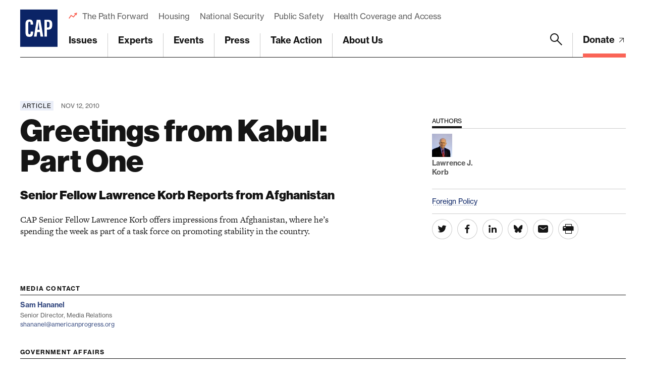

--- FILE ---
content_type: text/html; charset=utf-8
request_url: https://www.google.com/recaptcha/api2/anchor?ar=1&k=6LfIt-UcAAAAAGjbYQY9m5Pk7zqbRt-EIkpNkSbB&co=aHR0cHM6Ly93d3cuYW1lcmljYW5wcm9ncmVzcy5vcmc6NDQz&hl=en&v=PoyoqOPhxBO7pBk68S4YbpHZ&size=invisible&anchor-ms=20000&execute-ms=30000&cb=mfjfkziizl0f
body_size: 48613
content:
<!DOCTYPE HTML><html dir="ltr" lang="en"><head><meta http-equiv="Content-Type" content="text/html; charset=UTF-8">
<meta http-equiv="X-UA-Compatible" content="IE=edge">
<title>reCAPTCHA</title>
<style type="text/css">
/* cyrillic-ext */
@font-face {
  font-family: 'Roboto';
  font-style: normal;
  font-weight: 400;
  font-stretch: 100%;
  src: url(//fonts.gstatic.com/s/roboto/v48/KFO7CnqEu92Fr1ME7kSn66aGLdTylUAMa3GUBHMdazTgWw.woff2) format('woff2');
  unicode-range: U+0460-052F, U+1C80-1C8A, U+20B4, U+2DE0-2DFF, U+A640-A69F, U+FE2E-FE2F;
}
/* cyrillic */
@font-face {
  font-family: 'Roboto';
  font-style: normal;
  font-weight: 400;
  font-stretch: 100%;
  src: url(//fonts.gstatic.com/s/roboto/v48/KFO7CnqEu92Fr1ME7kSn66aGLdTylUAMa3iUBHMdazTgWw.woff2) format('woff2');
  unicode-range: U+0301, U+0400-045F, U+0490-0491, U+04B0-04B1, U+2116;
}
/* greek-ext */
@font-face {
  font-family: 'Roboto';
  font-style: normal;
  font-weight: 400;
  font-stretch: 100%;
  src: url(//fonts.gstatic.com/s/roboto/v48/KFO7CnqEu92Fr1ME7kSn66aGLdTylUAMa3CUBHMdazTgWw.woff2) format('woff2');
  unicode-range: U+1F00-1FFF;
}
/* greek */
@font-face {
  font-family: 'Roboto';
  font-style: normal;
  font-weight: 400;
  font-stretch: 100%;
  src: url(//fonts.gstatic.com/s/roboto/v48/KFO7CnqEu92Fr1ME7kSn66aGLdTylUAMa3-UBHMdazTgWw.woff2) format('woff2');
  unicode-range: U+0370-0377, U+037A-037F, U+0384-038A, U+038C, U+038E-03A1, U+03A3-03FF;
}
/* math */
@font-face {
  font-family: 'Roboto';
  font-style: normal;
  font-weight: 400;
  font-stretch: 100%;
  src: url(//fonts.gstatic.com/s/roboto/v48/KFO7CnqEu92Fr1ME7kSn66aGLdTylUAMawCUBHMdazTgWw.woff2) format('woff2');
  unicode-range: U+0302-0303, U+0305, U+0307-0308, U+0310, U+0312, U+0315, U+031A, U+0326-0327, U+032C, U+032F-0330, U+0332-0333, U+0338, U+033A, U+0346, U+034D, U+0391-03A1, U+03A3-03A9, U+03B1-03C9, U+03D1, U+03D5-03D6, U+03F0-03F1, U+03F4-03F5, U+2016-2017, U+2034-2038, U+203C, U+2040, U+2043, U+2047, U+2050, U+2057, U+205F, U+2070-2071, U+2074-208E, U+2090-209C, U+20D0-20DC, U+20E1, U+20E5-20EF, U+2100-2112, U+2114-2115, U+2117-2121, U+2123-214F, U+2190, U+2192, U+2194-21AE, U+21B0-21E5, U+21F1-21F2, U+21F4-2211, U+2213-2214, U+2216-22FF, U+2308-230B, U+2310, U+2319, U+231C-2321, U+2336-237A, U+237C, U+2395, U+239B-23B7, U+23D0, U+23DC-23E1, U+2474-2475, U+25AF, U+25B3, U+25B7, U+25BD, U+25C1, U+25CA, U+25CC, U+25FB, U+266D-266F, U+27C0-27FF, U+2900-2AFF, U+2B0E-2B11, U+2B30-2B4C, U+2BFE, U+3030, U+FF5B, U+FF5D, U+1D400-1D7FF, U+1EE00-1EEFF;
}
/* symbols */
@font-face {
  font-family: 'Roboto';
  font-style: normal;
  font-weight: 400;
  font-stretch: 100%;
  src: url(//fonts.gstatic.com/s/roboto/v48/KFO7CnqEu92Fr1ME7kSn66aGLdTylUAMaxKUBHMdazTgWw.woff2) format('woff2');
  unicode-range: U+0001-000C, U+000E-001F, U+007F-009F, U+20DD-20E0, U+20E2-20E4, U+2150-218F, U+2190, U+2192, U+2194-2199, U+21AF, U+21E6-21F0, U+21F3, U+2218-2219, U+2299, U+22C4-22C6, U+2300-243F, U+2440-244A, U+2460-24FF, U+25A0-27BF, U+2800-28FF, U+2921-2922, U+2981, U+29BF, U+29EB, U+2B00-2BFF, U+4DC0-4DFF, U+FFF9-FFFB, U+10140-1018E, U+10190-1019C, U+101A0, U+101D0-101FD, U+102E0-102FB, U+10E60-10E7E, U+1D2C0-1D2D3, U+1D2E0-1D37F, U+1F000-1F0FF, U+1F100-1F1AD, U+1F1E6-1F1FF, U+1F30D-1F30F, U+1F315, U+1F31C, U+1F31E, U+1F320-1F32C, U+1F336, U+1F378, U+1F37D, U+1F382, U+1F393-1F39F, U+1F3A7-1F3A8, U+1F3AC-1F3AF, U+1F3C2, U+1F3C4-1F3C6, U+1F3CA-1F3CE, U+1F3D4-1F3E0, U+1F3ED, U+1F3F1-1F3F3, U+1F3F5-1F3F7, U+1F408, U+1F415, U+1F41F, U+1F426, U+1F43F, U+1F441-1F442, U+1F444, U+1F446-1F449, U+1F44C-1F44E, U+1F453, U+1F46A, U+1F47D, U+1F4A3, U+1F4B0, U+1F4B3, U+1F4B9, U+1F4BB, U+1F4BF, U+1F4C8-1F4CB, U+1F4D6, U+1F4DA, U+1F4DF, U+1F4E3-1F4E6, U+1F4EA-1F4ED, U+1F4F7, U+1F4F9-1F4FB, U+1F4FD-1F4FE, U+1F503, U+1F507-1F50B, U+1F50D, U+1F512-1F513, U+1F53E-1F54A, U+1F54F-1F5FA, U+1F610, U+1F650-1F67F, U+1F687, U+1F68D, U+1F691, U+1F694, U+1F698, U+1F6AD, U+1F6B2, U+1F6B9-1F6BA, U+1F6BC, U+1F6C6-1F6CF, U+1F6D3-1F6D7, U+1F6E0-1F6EA, U+1F6F0-1F6F3, U+1F6F7-1F6FC, U+1F700-1F7FF, U+1F800-1F80B, U+1F810-1F847, U+1F850-1F859, U+1F860-1F887, U+1F890-1F8AD, U+1F8B0-1F8BB, U+1F8C0-1F8C1, U+1F900-1F90B, U+1F93B, U+1F946, U+1F984, U+1F996, U+1F9E9, U+1FA00-1FA6F, U+1FA70-1FA7C, U+1FA80-1FA89, U+1FA8F-1FAC6, U+1FACE-1FADC, U+1FADF-1FAE9, U+1FAF0-1FAF8, U+1FB00-1FBFF;
}
/* vietnamese */
@font-face {
  font-family: 'Roboto';
  font-style: normal;
  font-weight: 400;
  font-stretch: 100%;
  src: url(//fonts.gstatic.com/s/roboto/v48/KFO7CnqEu92Fr1ME7kSn66aGLdTylUAMa3OUBHMdazTgWw.woff2) format('woff2');
  unicode-range: U+0102-0103, U+0110-0111, U+0128-0129, U+0168-0169, U+01A0-01A1, U+01AF-01B0, U+0300-0301, U+0303-0304, U+0308-0309, U+0323, U+0329, U+1EA0-1EF9, U+20AB;
}
/* latin-ext */
@font-face {
  font-family: 'Roboto';
  font-style: normal;
  font-weight: 400;
  font-stretch: 100%;
  src: url(//fonts.gstatic.com/s/roboto/v48/KFO7CnqEu92Fr1ME7kSn66aGLdTylUAMa3KUBHMdazTgWw.woff2) format('woff2');
  unicode-range: U+0100-02BA, U+02BD-02C5, U+02C7-02CC, U+02CE-02D7, U+02DD-02FF, U+0304, U+0308, U+0329, U+1D00-1DBF, U+1E00-1E9F, U+1EF2-1EFF, U+2020, U+20A0-20AB, U+20AD-20C0, U+2113, U+2C60-2C7F, U+A720-A7FF;
}
/* latin */
@font-face {
  font-family: 'Roboto';
  font-style: normal;
  font-weight: 400;
  font-stretch: 100%;
  src: url(//fonts.gstatic.com/s/roboto/v48/KFO7CnqEu92Fr1ME7kSn66aGLdTylUAMa3yUBHMdazQ.woff2) format('woff2');
  unicode-range: U+0000-00FF, U+0131, U+0152-0153, U+02BB-02BC, U+02C6, U+02DA, U+02DC, U+0304, U+0308, U+0329, U+2000-206F, U+20AC, U+2122, U+2191, U+2193, U+2212, U+2215, U+FEFF, U+FFFD;
}
/* cyrillic-ext */
@font-face {
  font-family: 'Roboto';
  font-style: normal;
  font-weight: 500;
  font-stretch: 100%;
  src: url(//fonts.gstatic.com/s/roboto/v48/KFO7CnqEu92Fr1ME7kSn66aGLdTylUAMa3GUBHMdazTgWw.woff2) format('woff2');
  unicode-range: U+0460-052F, U+1C80-1C8A, U+20B4, U+2DE0-2DFF, U+A640-A69F, U+FE2E-FE2F;
}
/* cyrillic */
@font-face {
  font-family: 'Roboto';
  font-style: normal;
  font-weight: 500;
  font-stretch: 100%;
  src: url(//fonts.gstatic.com/s/roboto/v48/KFO7CnqEu92Fr1ME7kSn66aGLdTylUAMa3iUBHMdazTgWw.woff2) format('woff2');
  unicode-range: U+0301, U+0400-045F, U+0490-0491, U+04B0-04B1, U+2116;
}
/* greek-ext */
@font-face {
  font-family: 'Roboto';
  font-style: normal;
  font-weight: 500;
  font-stretch: 100%;
  src: url(//fonts.gstatic.com/s/roboto/v48/KFO7CnqEu92Fr1ME7kSn66aGLdTylUAMa3CUBHMdazTgWw.woff2) format('woff2');
  unicode-range: U+1F00-1FFF;
}
/* greek */
@font-face {
  font-family: 'Roboto';
  font-style: normal;
  font-weight: 500;
  font-stretch: 100%;
  src: url(//fonts.gstatic.com/s/roboto/v48/KFO7CnqEu92Fr1ME7kSn66aGLdTylUAMa3-UBHMdazTgWw.woff2) format('woff2');
  unicode-range: U+0370-0377, U+037A-037F, U+0384-038A, U+038C, U+038E-03A1, U+03A3-03FF;
}
/* math */
@font-face {
  font-family: 'Roboto';
  font-style: normal;
  font-weight: 500;
  font-stretch: 100%;
  src: url(//fonts.gstatic.com/s/roboto/v48/KFO7CnqEu92Fr1ME7kSn66aGLdTylUAMawCUBHMdazTgWw.woff2) format('woff2');
  unicode-range: U+0302-0303, U+0305, U+0307-0308, U+0310, U+0312, U+0315, U+031A, U+0326-0327, U+032C, U+032F-0330, U+0332-0333, U+0338, U+033A, U+0346, U+034D, U+0391-03A1, U+03A3-03A9, U+03B1-03C9, U+03D1, U+03D5-03D6, U+03F0-03F1, U+03F4-03F5, U+2016-2017, U+2034-2038, U+203C, U+2040, U+2043, U+2047, U+2050, U+2057, U+205F, U+2070-2071, U+2074-208E, U+2090-209C, U+20D0-20DC, U+20E1, U+20E5-20EF, U+2100-2112, U+2114-2115, U+2117-2121, U+2123-214F, U+2190, U+2192, U+2194-21AE, U+21B0-21E5, U+21F1-21F2, U+21F4-2211, U+2213-2214, U+2216-22FF, U+2308-230B, U+2310, U+2319, U+231C-2321, U+2336-237A, U+237C, U+2395, U+239B-23B7, U+23D0, U+23DC-23E1, U+2474-2475, U+25AF, U+25B3, U+25B7, U+25BD, U+25C1, U+25CA, U+25CC, U+25FB, U+266D-266F, U+27C0-27FF, U+2900-2AFF, U+2B0E-2B11, U+2B30-2B4C, U+2BFE, U+3030, U+FF5B, U+FF5D, U+1D400-1D7FF, U+1EE00-1EEFF;
}
/* symbols */
@font-face {
  font-family: 'Roboto';
  font-style: normal;
  font-weight: 500;
  font-stretch: 100%;
  src: url(//fonts.gstatic.com/s/roboto/v48/KFO7CnqEu92Fr1ME7kSn66aGLdTylUAMaxKUBHMdazTgWw.woff2) format('woff2');
  unicode-range: U+0001-000C, U+000E-001F, U+007F-009F, U+20DD-20E0, U+20E2-20E4, U+2150-218F, U+2190, U+2192, U+2194-2199, U+21AF, U+21E6-21F0, U+21F3, U+2218-2219, U+2299, U+22C4-22C6, U+2300-243F, U+2440-244A, U+2460-24FF, U+25A0-27BF, U+2800-28FF, U+2921-2922, U+2981, U+29BF, U+29EB, U+2B00-2BFF, U+4DC0-4DFF, U+FFF9-FFFB, U+10140-1018E, U+10190-1019C, U+101A0, U+101D0-101FD, U+102E0-102FB, U+10E60-10E7E, U+1D2C0-1D2D3, U+1D2E0-1D37F, U+1F000-1F0FF, U+1F100-1F1AD, U+1F1E6-1F1FF, U+1F30D-1F30F, U+1F315, U+1F31C, U+1F31E, U+1F320-1F32C, U+1F336, U+1F378, U+1F37D, U+1F382, U+1F393-1F39F, U+1F3A7-1F3A8, U+1F3AC-1F3AF, U+1F3C2, U+1F3C4-1F3C6, U+1F3CA-1F3CE, U+1F3D4-1F3E0, U+1F3ED, U+1F3F1-1F3F3, U+1F3F5-1F3F7, U+1F408, U+1F415, U+1F41F, U+1F426, U+1F43F, U+1F441-1F442, U+1F444, U+1F446-1F449, U+1F44C-1F44E, U+1F453, U+1F46A, U+1F47D, U+1F4A3, U+1F4B0, U+1F4B3, U+1F4B9, U+1F4BB, U+1F4BF, U+1F4C8-1F4CB, U+1F4D6, U+1F4DA, U+1F4DF, U+1F4E3-1F4E6, U+1F4EA-1F4ED, U+1F4F7, U+1F4F9-1F4FB, U+1F4FD-1F4FE, U+1F503, U+1F507-1F50B, U+1F50D, U+1F512-1F513, U+1F53E-1F54A, U+1F54F-1F5FA, U+1F610, U+1F650-1F67F, U+1F687, U+1F68D, U+1F691, U+1F694, U+1F698, U+1F6AD, U+1F6B2, U+1F6B9-1F6BA, U+1F6BC, U+1F6C6-1F6CF, U+1F6D3-1F6D7, U+1F6E0-1F6EA, U+1F6F0-1F6F3, U+1F6F7-1F6FC, U+1F700-1F7FF, U+1F800-1F80B, U+1F810-1F847, U+1F850-1F859, U+1F860-1F887, U+1F890-1F8AD, U+1F8B0-1F8BB, U+1F8C0-1F8C1, U+1F900-1F90B, U+1F93B, U+1F946, U+1F984, U+1F996, U+1F9E9, U+1FA00-1FA6F, U+1FA70-1FA7C, U+1FA80-1FA89, U+1FA8F-1FAC6, U+1FACE-1FADC, U+1FADF-1FAE9, U+1FAF0-1FAF8, U+1FB00-1FBFF;
}
/* vietnamese */
@font-face {
  font-family: 'Roboto';
  font-style: normal;
  font-weight: 500;
  font-stretch: 100%;
  src: url(//fonts.gstatic.com/s/roboto/v48/KFO7CnqEu92Fr1ME7kSn66aGLdTylUAMa3OUBHMdazTgWw.woff2) format('woff2');
  unicode-range: U+0102-0103, U+0110-0111, U+0128-0129, U+0168-0169, U+01A0-01A1, U+01AF-01B0, U+0300-0301, U+0303-0304, U+0308-0309, U+0323, U+0329, U+1EA0-1EF9, U+20AB;
}
/* latin-ext */
@font-face {
  font-family: 'Roboto';
  font-style: normal;
  font-weight: 500;
  font-stretch: 100%;
  src: url(//fonts.gstatic.com/s/roboto/v48/KFO7CnqEu92Fr1ME7kSn66aGLdTylUAMa3KUBHMdazTgWw.woff2) format('woff2');
  unicode-range: U+0100-02BA, U+02BD-02C5, U+02C7-02CC, U+02CE-02D7, U+02DD-02FF, U+0304, U+0308, U+0329, U+1D00-1DBF, U+1E00-1E9F, U+1EF2-1EFF, U+2020, U+20A0-20AB, U+20AD-20C0, U+2113, U+2C60-2C7F, U+A720-A7FF;
}
/* latin */
@font-face {
  font-family: 'Roboto';
  font-style: normal;
  font-weight: 500;
  font-stretch: 100%;
  src: url(//fonts.gstatic.com/s/roboto/v48/KFO7CnqEu92Fr1ME7kSn66aGLdTylUAMa3yUBHMdazQ.woff2) format('woff2');
  unicode-range: U+0000-00FF, U+0131, U+0152-0153, U+02BB-02BC, U+02C6, U+02DA, U+02DC, U+0304, U+0308, U+0329, U+2000-206F, U+20AC, U+2122, U+2191, U+2193, U+2212, U+2215, U+FEFF, U+FFFD;
}
/* cyrillic-ext */
@font-face {
  font-family: 'Roboto';
  font-style: normal;
  font-weight: 900;
  font-stretch: 100%;
  src: url(//fonts.gstatic.com/s/roboto/v48/KFO7CnqEu92Fr1ME7kSn66aGLdTylUAMa3GUBHMdazTgWw.woff2) format('woff2');
  unicode-range: U+0460-052F, U+1C80-1C8A, U+20B4, U+2DE0-2DFF, U+A640-A69F, U+FE2E-FE2F;
}
/* cyrillic */
@font-face {
  font-family: 'Roboto';
  font-style: normal;
  font-weight: 900;
  font-stretch: 100%;
  src: url(//fonts.gstatic.com/s/roboto/v48/KFO7CnqEu92Fr1ME7kSn66aGLdTylUAMa3iUBHMdazTgWw.woff2) format('woff2');
  unicode-range: U+0301, U+0400-045F, U+0490-0491, U+04B0-04B1, U+2116;
}
/* greek-ext */
@font-face {
  font-family: 'Roboto';
  font-style: normal;
  font-weight: 900;
  font-stretch: 100%;
  src: url(//fonts.gstatic.com/s/roboto/v48/KFO7CnqEu92Fr1ME7kSn66aGLdTylUAMa3CUBHMdazTgWw.woff2) format('woff2');
  unicode-range: U+1F00-1FFF;
}
/* greek */
@font-face {
  font-family: 'Roboto';
  font-style: normal;
  font-weight: 900;
  font-stretch: 100%;
  src: url(//fonts.gstatic.com/s/roboto/v48/KFO7CnqEu92Fr1ME7kSn66aGLdTylUAMa3-UBHMdazTgWw.woff2) format('woff2');
  unicode-range: U+0370-0377, U+037A-037F, U+0384-038A, U+038C, U+038E-03A1, U+03A3-03FF;
}
/* math */
@font-face {
  font-family: 'Roboto';
  font-style: normal;
  font-weight: 900;
  font-stretch: 100%;
  src: url(//fonts.gstatic.com/s/roboto/v48/KFO7CnqEu92Fr1ME7kSn66aGLdTylUAMawCUBHMdazTgWw.woff2) format('woff2');
  unicode-range: U+0302-0303, U+0305, U+0307-0308, U+0310, U+0312, U+0315, U+031A, U+0326-0327, U+032C, U+032F-0330, U+0332-0333, U+0338, U+033A, U+0346, U+034D, U+0391-03A1, U+03A3-03A9, U+03B1-03C9, U+03D1, U+03D5-03D6, U+03F0-03F1, U+03F4-03F5, U+2016-2017, U+2034-2038, U+203C, U+2040, U+2043, U+2047, U+2050, U+2057, U+205F, U+2070-2071, U+2074-208E, U+2090-209C, U+20D0-20DC, U+20E1, U+20E5-20EF, U+2100-2112, U+2114-2115, U+2117-2121, U+2123-214F, U+2190, U+2192, U+2194-21AE, U+21B0-21E5, U+21F1-21F2, U+21F4-2211, U+2213-2214, U+2216-22FF, U+2308-230B, U+2310, U+2319, U+231C-2321, U+2336-237A, U+237C, U+2395, U+239B-23B7, U+23D0, U+23DC-23E1, U+2474-2475, U+25AF, U+25B3, U+25B7, U+25BD, U+25C1, U+25CA, U+25CC, U+25FB, U+266D-266F, U+27C0-27FF, U+2900-2AFF, U+2B0E-2B11, U+2B30-2B4C, U+2BFE, U+3030, U+FF5B, U+FF5D, U+1D400-1D7FF, U+1EE00-1EEFF;
}
/* symbols */
@font-face {
  font-family: 'Roboto';
  font-style: normal;
  font-weight: 900;
  font-stretch: 100%;
  src: url(//fonts.gstatic.com/s/roboto/v48/KFO7CnqEu92Fr1ME7kSn66aGLdTylUAMaxKUBHMdazTgWw.woff2) format('woff2');
  unicode-range: U+0001-000C, U+000E-001F, U+007F-009F, U+20DD-20E0, U+20E2-20E4, U+2150-218F, U+2190, U+2192, U+2194-2199, U+21AF, U+21E6-21F0, U+21F3, U+2218-2219, U+2299, U+22C4-22C6, U+2300-243F, U+2440-244A, U+2460-24FF, U+25A0-27BF, U+2800-28FF, U+2921-2922, U+2981, U+29BF, U+29EB, U+2B00-2BFF, U+4DC0-4DFF, U+FFF9-FFFB, U+10140-1018E, U+10190-1019C, U+101A0, U+101D0-101FD, U+102E0-102FB, U+10E60-10E7E, U+1D2C0-1D2D3, U+1D2E0-1D37F, U+1F000-1F0FF, U+1F100-1F1AD, U+1F1E6-1F1FF, U+1F30D-1F30F, U+1F315, U+1F31C, U+1F31E, U+1F320-1F32C, U+1F336, U+1F378, U+1F37D, U+1F382, U+1F393-1F39F, U+1F3A7-1F3A8, U+1F3AC-1F3AF, U+1F3C2, U+1F3C4-1F3C6, U+1F3CA-1F3CE, U+1F3D4-1F3E0, U+1F3ED, U+1F3F1-1F3F3, U+1F3F5-1F3F7, U+1F408, U+1F415, U+1F41F, U+1F426, U+1F43F, U+1F441-1F442, U+1F444, U+1F446-1F449, U+1F44C-1F44E, U+1F453, U+1F46A, U+1F47D, U+1F4A3, U+1F4B0, U+1F4B3, U+1F4B9, U+1F4BB, U+1F4BF, U+1F4C8-1F4CB, U+1F4D6, U+1F4DA, U+1F4DF, U+1F4E3-1F4E6, U+1F4EA-1F4ED, U+1F4F7, U+1F4F9-1F4FB, U+1F4FD-1F4FE, U+1F503, U+1F507-1F50B, U+1F50D, U+1F512-1F513, U+1F53E-1F54A, U+1F54F-1F5FA, U+1F610, U+1F650-1F67F, U+1F687, U+1F68D, U+1F691, U+1F694, U+1F698, U+1F6AD, U+1F6B2, U+1F6B9-1F6BA, U+1F6BC, U+1F6C6-1F6CF, U+1F6D3-1F6D7, U+1F6E0-1F6EA, U+1F6F0-1F6F3, U+1F6F7-1F6FC, U+1F700-1F7FF, U+1F800-1F80B, U+1F810-1F847, U+1F850-1F859, U+1F860-1F887, U+1F890-1F8AD, U+1F8B0-1F8BB, U+1F8C0-1F8C1, U+1F900-1F90B, U+1F93B, U+1F946, U+1F984, U+1F996, U+1F9E9, U+1FA00-1FA6F, U+1FA70-1FA7C, U+1FA80-1FA89, U+1FA8F-1FAC6, U+1FACE-1FADC, U+1FADF-1FAE9, U+1FAF0-1FAF8, U+1FB00-1FBFF;
}
/* vietnamese */
@font-face {
  font-family: 'Roboto';
  font-style: normal;
  font-weight: 900;
  font-stretch: 100%;
  src: url(//fonts.gstatic.com/s/roboto/v48/KFO7CnqEu92Fr1ME7kSn66aGLdTylUAMa3OUBHMdazTgWw.woff2) format('woff2');
  unicode-range: U+0102-0103, U+0110-0111, U+0128-0129, U+0168-0169, U+01A0-01A1, U+01AF-01B0, U+0300-0301, U+0303-0304, U+0308-0309, U+0323, U+0329, U+1EA0-1EF9, U+20AB;
}
/* latin-ext */
@font-face {
  font-family: 'Roboto';
  font-style: normal;
  font-weight: 900;
  font-stretch: 100%;
  src: url(//fonts.gstatic.com/s/roboto/v48/KFO7CnqEu92Fr1ME7kSn66aGLdTylUAMa3KUBHMdazTgWw.woff2) format('woff2');
  unicode-range: U+0100-02BA, U+02BD-02C5, U+02C7-02CC, U+02CE-02D7, U+02DD-02FF, U+0304, U+0308, U+0329, U+1D00-1DBF, U+1E00-1E9F, U+1EF2-1EFF, U+2020, U+20A0-20AB, U+20AD-20C0, U+2113, U+2C60-2C7F, U+A720-A7FF;
}
/* latin */
@font-face {
  font-family: 'Roboto';
  font-style: normal;
  font-weight: 900;
  font-stretch: 100%;
  src: url(//fonts.gstatic.com/s/roboto/v48/KFO7CnqEu92Fr1ME7kSn66aGLdTylUAMa3yUBHMdazQ.woff2) format('woff2');
  unicode-range: U+0000-00FF, U+0131, U+0152-0153, U+02BB-02BC, U+02C6, U+02DA, U+02DC, U+0304, U+0308, U+0329, U+2000-206F, U+20AC, U+2122, U+2191, U+2193, U+2212, U+2215, U+FEFF, U+FFFD;
}

</style>
<link rel="stylesheet" type="text/css" href="https://www.gstatic.com/recaptcha/releases/PoyoqOPhxBO7pBk68S4YbpHZ/styles__ltr.css">
<script nonce="LvUPHKnBnmvTn58lA8WAGg" type="text/javascript">window['__recaptcha_api'] = 'https://www.google.com/recaptcha/api2/';</script>
<script type="text/javascript" src="https://www.gstatic.com/recaptcha/releases/PoyoqOPhxBO7pBk68S4YbpHZ/recaptcha__en.js" nonce="LvUPHKnBnmvTn58lA8WAGg">
      
    </script></head>
<body><div id="rc-anchor-alert" class="rc-anchor-alert"></div>
<input type="hidden" id="recaptcha-token" value="[base64]">
<script type="text/javascript" nonce="LvUPHKnBnmvTn58lA8WAGg">
      recaptcha.anchor.Main.init("[\x22ainput\x22,[\x22bgdata\x22,\x22\x22,\[base64]/[base64]/[base64]/[base64]/[base64]/[base64]/[base64]/[base64]/[base64]/[base64]\\u003d\x22,\[base64]\\u003d\x22,\x22w4pPdMKvwrFJTsK4dWRhw6A7woPCt8OSwqZwwp4+w7A3ZHrCmMK+worCk8O8woA/KMOTw7jDjHwHwr/DpsOmwp/DoEgaAcKmwooCLC9JBcO/w7vDjsKGwpZQViJTw6EFw4XCkSvCnRF0f8Ozw6PCmTLCjsKbasOOfcO9wrNcwq5vIAUew5DCiEHCrMOQCsOVw7Vww5dZCcOCwqhEwqTDmh1MLhY/bnZIw7d/YsK+w7Zrw6nDrsO8w4AJw5TDnk7ClsKOwrbDsSTDmCAtw6skFkHDsUxkw4PDtkPCpAHCqMOPwqbCl8KMAMKrwqJVwpYLTWV7eVlaw4F/w7PDilfDqMObwpbCsMKHwqDDiMKVTn1CGwMgNUhHA33DlMKowocRw41mFMKna8O2w7PCr8OwEsOHwq/CgU0eBcOIAEXCkVAdw7jDuwjCkE0tQsOHw6ESw7/[base64]/P8KXHiHCusKzA8KSwo3DpsOWw5gIw5LDicOowrpCBA4hwr3DlMOpXXzDiMOyXcOjwpo6QMOlbGdJbzrDv8KrW8KtwqnCgMOaXGHCkSnDpGfCtzJQQcOQB8OOwqjDn8O7woxqwrpMXEx+OMOhwrkBGcOrVRPCi8KTYFLDmDozRGh5AUzCsMKbwoo/BRrCvcKSc3TDqh/[base64]/[base64]/Cn8Kle00Twr/CisK3w7vDn17CnMOPOMOWUigxPAFDRcOCwq3DplJcGTLDnMO8wp7DgMKEY8Krw5JQdw/DrMOHQxJEwr3CoMONw7NDw44xw6vCvsOVenM/KsOuNsOjw6/CiMOhQcONw4EFA8K+wqvDvAFpUcK9Z8OVM8O4ecKDcQHDocO/T3dLYDhmwr9sKkFnGsK7wqR6UjRtw7oQw4DCiyXDhnBXw4FBRwLCn8KFwpkHDsOZwr8HwovDhk3CliN4BnfCrMKNEMKjE2HCsmvDngsew4fCh2ZDAcKlwrRhfxnDnsOYwqvDsMOsw7bCsMOyZcO/[base64]/Dgx/Ch3V5w7RTJng2w5PDljZKOkjDrjpPw5PDtnfCnX9Qw6l0DcOHw6LDnB7DjcKLw4UGwqnCslt0wolDWcOUI8KBWsKDS1PDqQReV085AsOAOyYvw67CnUHDmsKbw7HCu8KfdToAw4lKw4tYYnAlw4jDmHLCisKNNBTCng7CiUnCssKBBnMnOCsuwrfCs8KoEcO/wr3DjcKyP8KpIMKYbxbDrMO9elbDoMOsAQIyw5YjTnM+wr1/w5MmDMOgw4ogw5DClcKJw4EVLRDCmg1XB2jDo1vDp8OXwpbDk8OTc8O7wrrDrQpWw51VdsKvw4dqW07CtsKGUMK3woY+wp9wCnwlE8Ohw5/CkcOdcMOkBsOXwpjCpzkjw6LCocKxOcK4AS3DsmMkwrfDv8KUworDm8KMw7BKNMOXw7odBsKaH3YMwoHDhA8WbnMMGhfDqmTDsjpqVgTCnMORw5FTWsK0DB9Pw6JKUsOMwr5Qw6PCqhUJU8O5wpFRQsKbwo8hfU9Sw6o2wr42wpjDm8KCw4/DvUxSw6Epw7HDqwceZsOTwq9RUsKZLWDCgBzDlmYtfMKsY3LCtx1CJcKbHMKTw43DuhLDjm0nwpQuwq99w4ZGw7/DlsOFw4/DlcKbYjHDpAwDdV15EjIJwrRBwq8Swrtzw71FKRHClQ/CmcKHwqUTw49tw6HCpWgmw4rCtR/DjcK8w5TCnn/DgyvChMOoNxhNAsOnw5pdwrbCk8ODwr0YwpBDw6ZxbcO+wrPDmMKuGVbCn8OBwosZw7zDkD4Aw7zDucKqAnEZZz/ChRFoMcO6e2zDmMKOworCowPCrsO+w7XCusKAwrcTaMKnScKWLcOWwozDgm5QwpRgwp3CoUYHMsKPNMKRVgjDo0IzKMOGw7nCmcO3TQg8JR7Dt3/[base64]/CicO3GHR7ZT0WwqLCm8OpwozCq8KUw5M7XStRfGEAwrzClWvDognCg8Oyw5jChcKbYU3CgXPCpsOTwp3DqcK4wp4nGAbCiAklBT/Cs8OtH2TCggrCrMOnwqzComcFdThEw4vDg1jCoDZnMn14w7fDrDk/[base64]/Dh8K9VMKcOsKdwpBIwpLCpsOkdS4HRMOCUT8NwpNjw4sKaCsNQsOZTQBmW8KDJjjDm1rCicKRw5hCw5/CvcOcw7HCusK/dnAKwrRkesK2HBvDp8KBw7xWXQsiwqnCuCbCqgo8M8KEwpVwwrtFZsKfW8OiwrHCnVMRVT9WTkrDiQPCv1TDm8KewrXDg8KQRsOtK3QXwojDjhR1A8Onw6PDk2kPK1/[base64]/DhcOTwobCjWkLVmjDi8K2wq8iwqvCpXB8HMOUXsKcwp9/w6MDbSDDoMO/w6zDjxBFw7vDg11qw7PDp2p7woTDqV0Kwr15H2/CqhvDhcOCwofDncK0w69Ow73CrMKranHDtMKiX8K/[base64]/XSvDqMKWJwt4A8K6TsOawrvCvwLDvsKvw5/DlcOLwrnDh0VJDj0AwpMqJATDksKBwpZrw4Q4w544wo7DqcKpCDIkw4ZRw5bCrXrDrsOZM8O1KsOKwr3Do8KmdVgnwqdJWXwBWMKOwp/[base64]/CtCLCi8OjLMOsCsO5dmkFO8KkwoXDk8Ojw6NyC8OeYMK3VMOnCcK9w6odwocgw7DCmBEUwoPDjV1KwonCtxV3w5bCkXZdUCJSe8K3w6UwJcKHO8OSd8OWG8KgSW8xwpNVChTDoMK9wq/DjFDChlMVw55MMsO6fcKpwqvDsk9kXMOXw4jCkzxiw4fCtMOowqB2w67CisKeVzTCtsOUA1Mnw6jCncK7w7xiw4kkw4LClV0kw5PDtmVUw5rCpsOzA8KXwq0reMKaw6p7w4Q5woTDssO0wo0xO8K+w6XDg8O1w6J5wpTCk8OPw7rDjU/[base64]/DgMOCwol6w4FCZsO6dcKqw4LDmcKZRDrCu8KSw63CpMOIKwjCj0fCpxp9wrkzwozCl8OjQ2/DvxvCjMODdQXCh8Ovwop1asOHw7c5w40rCRNle8KfNHjCnsKiw6Rew63CrMOTw7ctAwLDrm/Clj5Lw5MPwoAeEAQFw5NyaTLDuS8Sw6bDjsK9dRdawqw4w4k0wrzDgRzDlmPCqMKbw5bDlMKqOlFyRcK3wpHDr3nDoTI2N8OXO8ONw5wOCMOJwrLCvcKEwpjDnMOBHlBeRDvDoQLCrsOawo3CpQwaw6bCsMOcJ1/Cg8KRVcOaEMO/[base64]/Dg8KMQyvDmVrDoW0DDsKTw5MZwpLCjsKeUSR2PXRVO8OIw5DDusOrwqzDtVhAw4RrZSzDkMKRCVzDg8K0wr0uL8O6wrzCjxAmVcKwKFLDqgrCvsKAWB59w7AkYEDDrg4kwrTCqyLCh01Kw5Vcw7fDt2EgCcO/RsKOwoozwqYZwo0owrvDjsKwwrfCui7DrMKucCPDsMKRScKJchDCsjd0w4gIIcK6wrrDgcOqw7FnwotnwpAVWivDqH3ChwIDw5TDo8OER8OgYnc/woxkwpvCo8KxwojCosKEw6PCu8KSwppow5YSPyt4wqY9M8Oqw5PDtgpHERwTRsOPwrfDmMOtAkPDsWHDsy17PMKtw7PDksKawr/CpEQSwprDtcKbc8OAwqMCbzDCmsOidyYXw6/DixjDgyQTwqtBAkdLZjrDq3PCqsO/[base64]/CkFvDrsKTdMKAwqJRwrYyw43CjiRww57Dj1zCnsOYw71RdTpXwprDjSd8wpl0JsONw6bCrXVNw6TDhMKONMKmAG3CmRnDsiZqwod2wowKCsOBfXl3wrvCpMOOwp/Dt8OlwrLDs8OFIcKsPcKQw6fCiMKewoTDqsKQB8OHwpENwpk1SsObwq7DsMOQw63Di8OcwoXCtzEww47DqFQQODDConLCuzkUw7nCjcO/ZMKMwovDtsKLwokOX3LDkBvCs8Ojw7DDvhVGw6MbGsOSwqTCj8KAw6PDkcKQL8OEFsKiw5jDusK3w5bCgT3CuFk5w5/[base64]/CosKrdcOjTFnDu2k4TcKbw7LCuQvDvMO2F2gdwoElw5Mfwr5oOlsXwrJGw4XDl3ZHBsOIRcK4woVceHo4GlDCth0gwr3DlWLDhMKJWEbDt8KJFMOsw4jDkMK/AsONCMOWGn/[base64]/[base64]/wrlswojDoArDh8OVwq5aEcKow5vDs8OPw4XCh8Kxwp9sZDDDlhl9KcOewrXCs8Kmw4rDhMKmwq/Ci8K9C8O4RlfCkMKqwr45E1UvIMOLYSzCnsK0wqjDmMKoX8Khw6jDq2PDn8OVwqXDgkElw53CmsKbYcObcsOFByd0PMO0ZRttdS7CgXUuw7Vwflp2LcOKwpzCnXPDvwfDncOZXcOgXsOAwoHDvsKLwo/[base64]/[base64]/ComoEcS7DtxXDvW5fDlRyDcOsM8OEw7RaEkfChTVpJ8K9LTh7woM3w5vDtsKqBsK/wqvCpsKNw5Ehw75MEcOBGn3DgsKfEsOlw7zCmQ7DkcO4wr83H8OwFTzCn8OuLjsvOMOEw5/[base64]/w7o4VcOHW8OhfMKEw6hgT8KZXcKqwpvCvMOGRsKFw7jCtxAHQSbCq1fCnzrCicKXwrlkwr4kwr0dCcKfwoBnw7RuSmfCpcOwwrPCpcOLwoXDs8OOwrDDi0TCmcKvw5V+w4cYw5LDumfCgzbCiCYgTcOew6Bww4jDugfDpkrCvSErJ2DDnFnCqVQSw4sidUbCrcO5w5/DkMO7wrdPRsOuJcOGCsOxf8KBwqwWw58DD8O6w6InworDtWAwL8OCRsOqM8O2Lg3DtcOvPA/CtMO0wpjCt2XDuXUQeMOGwqzCtxoEWlt5w77Cu8OywoB/[base64]/dWwZZjrDk8OJa8Kuw6Q7UiRcfkjDv8O7aRxsUE5xe8KTasOVJiA+BBTDs8KUDsO/FFkmUTR+AzUKwqnCiDl/McOswqjCowfDnRBkwpA+w6k2JktGw4DCulrCj3rCj8Kkw49mw6cNYMO7w7wtwrPCncKLO3HDtsKvS8OjFcKew7XDqcOPw6XCmyXDgR4ISzPCnz0+KyPCu8Oiw7ICwo3DmcKdwp3DnUwQwrQRKnjDii4vwr/[base64]/w5NDXhE2wpl7IcO1McKDGsKtwqRrwpvDhcOow4dVVsKEwqfDli09wrDDvMORX8KHwrUUb8OZT8KyGcKwTcObw53DkHLDicK6cMK/cx7CuRnCggt2w5hew5PDkETCpXPCksK8U8OsXznDjsORHMK+Q8O6DgTCr8ORwrnDjVpQMMOwHsKkwp3Dsz3DkcO3wqLCgMKAXcO/w4rCoMO1w6jDshcTRMKlbMOVDi04ecOIUw/DqDrDi8KkfMK6RcKywpPCq8KhPwnDisK/wrXCpgJ5w7LClWBvVcOCYxlbwrXDkjbDusKKw5HDucO/w7QEd8OFwrHChcKQFsOqwos8wp3DrsK4wqvCscKMMDQVwr9CclnCpHjCkWrCqhzDiFvCscO8QBEtw5LCtXDDlHY3czXCvcONOcOGwp3Cm8KXMMKKw7PDiMOXw7hOcWsWFkQUaR80w7/[base64]/Dk8KSwrMFwqPChHbCrcKIwqBOwqR0OCjCsAxxwovCssKlFsK0w5hWw4hKJ8O3UlgRw6DDjS3DhsOfw44LVVkOeAHClGXCrQsBwoDDnwbDkcOLQ3vCmMKRTTvDlcKOFwdow6DDtsOewrLDoMOnOFQ1U8K/[base64]/DjMOANFfCk3HDmiHCrhNTwoB/w5ABOsOPwrfDr1MGDl8gw6UYJhltwrvCqmZZw5sJw5pPwrhYH8OmRm09wr/DqF7Cj8O2wq7CqMOHwqMTOQzChhknwqvCkcOrwpAHwqgrwqTDm2/[base64]/[base64]/wodtw77DgDNtDi1ZwpJmwpXCrSpSwrLDv8OHTnMdAcKrBFXCpk/CgsKDTMOLIkrDrWnCm8KUWsKQw7txwp/DpMKmFVfClsOwVUhXwo9KHibDn17DtjLDvmbDrHFRw6h7w5p2wpc+w6cow6PCtsOvXcK6C8KTwq3CvMOPwrJdXMKbOC7Cn8Ksw77Cl8K3w5gwJ3LDnWjCmsOaJwM3w4LDhsOUIBXCl1nDujRNw6nCrsOOeVJsU0ULwqoIw4rCkwg3w5RYRsOMwqkew7MIw4fCkSJ/w6dswoPDuFJtMsOnIMKPPz3CllJ/[base64]/Ck0jCk23DgHw9VyrCrn/[base64]/wqDDiDjCrXU0eyB4wpXCk2fDh2/[base64]/[base64]/[base64]/DhsKSPcK8wqbDkMO9wpcRw5RyC1F8wr9BIhfCqlHDncOmDgnCvU3DsTtjP8O/wozDs38Nwq3CksK/[base64]/Cj8O2w59RSMKMD37Dr8KUwrpiwqHDo3PDpMOAw7k/[base64]/DlsOuw6/CmWPCisKuajMUw41NaFc7w5xDRlfDmgLCriI0woFHw6wswrd/w5wFwoLDlhNeX8OCw6vDlwtXwrPDiUXDicKdc8KUw5jDiMOXwoXCjsOew6LDsA/DiU9FwqHDhG8pGMK6w7J9wqjDvhHDo8KqBsKIwrvDq8KlKsK/wqMzDwLDnsKBIR0PYmBHFRdpDEbCj8OafUpaw7t/wqpWNQFYw4fDusOLZxcrTsKPWlx5aHIDW8OGJcOQFMKSFcKIwpoLw5VtwoQdwrg2w4NMZDJpFWRYw6IzfxDDlMKOw6gmwqPCgW/CpRPDnsOYw7PCvzbCiMK8V8Kyw6w1wp/CvHoGICATGMK6Gi4CLMOaKsO/SS/ChTXDo8KLOh0XwrhKw6tywrbDmMORV3oXGMK9w6XCgC3DsgzCv8K2wrbCkWBUUA4MwrFpwojCvVjDpUHCty9Bwq/CoGrDrljCnQHDq8OIw6Uew4tUJWnDhMKYwqwYw5kvDMKyw4fDpsO1w6jCmyZDwrrCi8KgOsO8wrDDksOfw69ew57ChsOsw5cSwrbCvsO7w5Zaw7/CnWE7wqvCjcKsw4p5w5MLw6pYIsOofDDDqXHDt8O1w5wYwo7DosOsVkfCmcKdwrTClVRQEsKcw7JRwrDCtcKAWcKyGhjCnx/DvzPDq3l4K8KGeVfCgMKnwpUzwoQYN8OAw7PCixHCr8OpMm/DrFosU8OkaMKkNDjDnCLCsXrCmEJue8K0w6DDrCUQM0dTEDBKRi9Kw494HCDDtn7Dl8KLw5XCtGwYbXbDhTs/O2nCv8O8w7QtVsKuf0I4woRPbkZ3w6/[base64]/[base64]/DvHXCkVgBdcKQw4TDisOlw7PClBJjIMO1EixGw4NEw7HDjDvCt8Kgw4MQw5/Di8OwYsOUP8KZYsKqYMOvwoosWcONB2ghY8K9w6fCu8KgwqTCocKGw63CqcOeH19sCWfCsMObBEZIci0aWgZcw5PCt8K6ERDCl8OwMmvCv15EwpU8w5jCpcKmw5phBsOlwo0+XR7CpMO7w6J3GDHCmFByw7LDj8OTw6rCtjvDjWDDnsKZwpI/w7UlZz08w6rCpFfCg8K6wrpBw6/[base64]/DjjHDoMOXw4fCrz7ClcOhwqfDg27DpMOswq3CnMKowpnDqFECUMOXwoAqw6XCvsOOeDTCrsOAVm7DmDnDsSYywrrDjBbDmGDDkcKzTUvCqsKkwoJyQsK/[base64]/[base64]/[base64]/DgcOsw5bDqy0gworDhsOUw7jCljMIJ8KLwo5IwodOdcObPSDCisOoGcKXWVvCjsKtwqISw4smBcKbwovCqRcow5fDgcOzNTjCjzw4w4Vmwq/DvsKfw7Jrwp7CjnIhw6kew505QnPCjsOjJcOKGMOqL8KjX8KoIm9cWQMYZy/[base64]/[base64]/CixDClEJewqhcbUV0w5/[base64]/CkFvCt2RxXMKUw5hWYTYkwp5cazPCoAlIRMKkwoTCijJhw6XCnz/CoMOnwrjDgTnDpsO0ZMKKw7bCjRzDjcOOwprCiGnClxpzwpsXwpgNEXXCv8OGw5DDvcOJTMO9DnLCv8OWfTECw5kCczbDqRzDm3VODcO4R2TDqUDCn8KSwpbClMK/fHcbwpTDn8Ksw4Y9wro2wrPDiA/CtsKEw6Rsw44yw6tuw4VSHMKfT2/Dq8OPwq3CvMOsPsKcw6LDiz4KNsOIeX/[base64]/Cu0jCh0jCnMKAAU3CscKUEjwYw7jCiMKPwrhvS8Kvw7sgw51fwpI3GT9ARsKEwo16wo3CqVzDo8KyIwDCtzPDj8K/wr9Fe3tLMgHCpcOgBcKhRsKIfsOqw6EwwrnDhMOvKsOvwr5HK8OWAC7DvjpHwqTClsOfw54Vw4vCocK+wqADV8OdV8KyHcOnc8OMAgbDpi5/wqJYwpTDgg9/[base64]/[base64]/wrgOL8K/wr3ClcKtw7Iew57Cul58DBjCq8O2w6pnf8KZwqXDlMK9w7rCuz4Rwow7YSd4H1EAw7EpwqdLw7pIZ8KdMsO+w77DjWxYAcOrw5rDjcO1GmxTwofCm3fDolfDkSXCpcOVXSxBHcO2acO3w75tw5fCq1DCkMOIw5rCkcOpw5MqYUQabcOTAyHDiMK6IAw+w50xw7/DqMOVw5nCm8Odw5vCk2p/[base64]/wqzCu3PDlMOfw74NwoIuw4nCn8OQwq/[base64]/[base64]/Ci0/Dn8O3GsOEwrPDowrCgTlaTcODKX8NMcKUwqIUw7YDw5HCgMKsFnVKw5LCnnTDrsK5aWRPw7PDqhTCtcOxwoTDu3TCjRARJm/DoncBV8KAw7zClCnDt8K8Qi3CtBttf0pdCcKYa0vCgcORwrtCwpcgw5xyBcKJwrvDsMO2wp3DllrCmmdhOMKgJsOlTl3CrcO9OHslM8ObZU9pEwjCmcObwp7Dv1fDr8OWw44gw7pFw6Isw5hmfnTCisKCGcKeCsKnHcKES8O6wqZ/w4gBUzUFZ3Qaw6LDg1/DqGxwwp3CjcOTMRMXBlXDpMKrRVJ8PcKSdhjChcKoMT8nwplBwqLCmcO6bErCuDPDgcKXwrHCgsKlIgTCj07Dp3rClsO/AX3DlQQfei7CtnY8wpfDucODcTjDiRx7w7DCocKIwrzCjcKWbCdrJStSBsOcwo5fCMOkF29xw6MGwpnCoBrDpcO+w44sVGRZwqB9wpREw7XClCDCsMOiw4Rkwrcuw7XDmGJBMXXDlT/[base64]/[base64]/JMKaw6REwp/DhgrDvsOlw4XDicKxwoY2w6vCvHLDkcKUOcKXw4rCpcKSwrTCo2nCmnFMX23CiwoGw6g6w7/[base64]/CnxzCp0zChEnDslTDk2HDq0RiG2XCsMKpGMKpwr7CmMOjeRYTwrXDj8OWwqk/CgUwK8KUwr9CM8Ozw5NGw7fCisKFKWcZwpXCizoNw5jDrwISwqMIw4ZEKWDDtsO8w4bCqsOWDgnDtUrCpMKiOMOzw5w/VXLDvHDDoEhcPsO7w7YqFMKKKTvClVzDsTx5w7RKKSLDisKswroNwp7Dlk7DtmksMSVZacO2dSkVw6NiNMOBw5Bhwp1KdiMsw4EVw4/DhMOBKsO6w6vCuDDDh0QnTFzDrsKuMiZGw4rCkTLCjMKLw4cASynDgMKoMmLCgsOlM1waWcKxXMOtw6hRZVLDpcO9w6zCpHLCr8O2Q8K/a8KldsOTfTETKcKJwqTDulYnwp5KC1jDqA3CqzHCp8ORHAsYw7PDusOCwrfCu8O5wroiwoEIw4kaw6NgwqMaw5jDlcKgw4dfwrJnRXrCk8Krwp8Ywox4w6NKHcKqDMKjw4TCmMOIw4sSMFDDocOaw6zDumHDkcK6wr3CkcKWwp1/VcOCaMO3a8OHXsOwwp8vX8KLbhZQw5zDjAkYw69/w5fDjDbDncONWsO0GAjDpMKbw5HClQdDwq0YOgcFw7ooX8O6EsOKw5ssByt/w4dkYQHDp29/bsOFfygybMKdw6/CrA5XSsO+ccKXZ8K5GBfDhn3DocO2wrrCn8KqwqXDtcO0Y8KiwrheSMKNw4x+w6TCgQdIwpJOw6vCljfCtw5yH8OKFcKXDXhjwpwnYcKHF8OCSgRuV0HDowXDqknClg3DscOAT8OLwp/DgjFmw4kJX8KGEy/ChMOJw71gdQgywqM/[base64]/[base64]/DswVCwrp9NA/Dn8KBf0VNGlnDt8KSwoE5E8KFw5TCmsO3w6zDj0xeZj7CosKcwpfCgkU5w5XCvcOww4EOw7jDgcKBwrnDsMK0ZQZtwqXColfDqA0zwqvCmMK7wrkwNcK7w79SLcKiw7cCNsKdwrHCh8KpasOcP8K1w6/[base64]/DncO8b8OWVcKfZ1rCpwjCqcO9aQkjYMOTdMOBwrfDsUTCo2oHwq/DkcOZesOPwonCgVrDt8OKw6bDrsKFccObwoPDhDASw4J9NsKww6HDvVx0S3/[base64]/CgsK5wq94w4dlw73DqcKrw4fDhHNqTD5qwq5qFGg0ZyPDo8KAwoNcUk9qZ0o9woXCs1PDj0zDtDDCuwfDvcOqWzAxwpbDrC1EwqLCncOkXGjDp8OnbMOswodtbMOvwrdTNUXDqG/DkmbDk2FUwq9zw58KRMKjw4lVwpJDCj1bw7fCjhnDmUcTw4RlXR3DgcOMXBIsw641RcO+EcO7wo/DsMOOcWVGw4Y9w6cnVMO3w7ICe8KPw51wN8OTwp90OsKUwpoAWMK0EcOmWcKFHcKXKsO3BT7Dp8KXw4tRw6LDowfClz7CkMKcwqEEJAkvMXrCpMOKwoXDsy/CiMKlasKRLDQeasOawoUaNMO+wotCYMOWwoBdd8O7NMO4w6YsOcOTLcO2wrnCoVI2w44IfUzDlWjCqcK6wp/DjEwFIjrDlcOzwphnw6XCuMOXw6rDi1TCrVEVJkc+L8OEwrlpRMOHw4DCrsKoXsKmH8KIwq0iw4XDqWjCq8KPUEo6QiLDrsK2IcOqwoHDkcKpaCHCmRrDuURCw4rCosKow4YVwp/DiH7CsV7DkxMDa14FScKyf8OdGMOXw6JEw7I6DQrCtkcQw7ZJJXDDjMOGwoR/QsKow5AZTQFmwo9Wwpwad8OufzTDq3N2XMOwHgI9XMK4w69Mw5rDh8OHWi7DmgrDnBLCvcOCGDzCn8O+w4nDlVPCpcOzwrPDnxULw4LCo8OfZEI/[base64]/CrMODw5NRw6U6w7PDnxnCgTxew6ACQBXDu8KUFQ/DuMKSEhPDq8OKS8K7WBPDscKmw6zCuFQeE8OLwpXDvB09w7FjworDth8Dw6A6cQlWLMK6wptzw6Nnw79uVwRiw4Mpw4dEdDZvHcOUw6nChz1Ew4MdTiwTMVfDssKPwrdnRMO9KcO5CcOiOcKawo3CqTIhw73CnMKKOMK/w5dKEMODQkdhMHNCwoJIwqRYfsOLAVbDkyQoNsODwp/[base64]/ClUhfdnp8XcOQPHlZVErDq3PCscOnwqXCiMOZEFTCmkzCsBs/[base64]/CkcK2W0ARcx3CtUERw7/Dt1AJwpDChhLDsSlfw5nClcO8ex7DhcObZsKfw7ZpW8OiwoFUw6NtwrrCnMO4wqQpZArDs8KELEoew5nCmlM3CMOvCljDmkcbP3/DkMOfNmrCi8Ouwp10wqPCkcOfM8OJSQvDpsOiGihLIlU+ZcOqNyAQw7BhWMOdw4TCpgtqdFLDrh7CnihVd8KEwr0Pcw4zMj3Cl8Oqwq9NOsKvJMOibTFiw7B6wovDgwjCqsKSw6zDo8K6w5DCmBQlwozDqhE4wonCt8KyQcKEw4/[base64]/woxuXcKLwojCpsOZw7UIeMKkYcOuczbCnsKjw4nDssKgwr/ChFwaB8KxwpLCsGgPw6DDisOjKsK9w4PCtMOBEXBjwpLCrRwPwqrCoMKrf200ecKgUBTDnsO2wq/DvjkALMOFB1bDucKdQ1ogUMO/OnAWwrLDukc1w5MwdizDiMOpw7XCosO8wrvDocKnQ8KKw5fCjMOKEcOhw4HDhsKowoPDg2BLEcOiwobDn8Obw6cjTCE5S8KMw6bDqkYsw49/w63Cq0NTwo/CgD/CiMKdwqTCjMOZwp/[base64]/CrsK3w7FfwpbDlsOLw4RTw6zDgGwnw7ggV8KtSsOQcMK+wrvDj8KkUTHDll8Lwr9swr8wwpJDw6IZGsKcw5/CsjtxNcOHBD/DqMKSASDDrn84IFbDnSzDgBvDicKfwp17wotxPi/DliEYwoLCosK3w7lNRMK/[base64]/E8KdWMO1w7Z9w5E7w6bDj8KzwoHDuzXClcOJwoYZw4vDpATDnU5lZA8+NB7CmcKfwqwxBsO1wo5Sw7MSwqA9LMKhw43DjcK0ZhhsfsO9woxMwo/ClRhJIMOYW1vCmcOfEMKTesKcw7pRw5MIcsOFPsK1McOUw4XDlsKDw6LCrMOMJRrCosOvwpEgw6vDg3l7wqB+wpfDmBEmwrXCg3x1wqDDqcKQOyQYFsKjw4JwMBfDhwbDm8KJwpMWwrvCnlvDlcK/w5wteT8Fwrsmw6bCmcKVBcK5w47DhMO4w64cw7LChcOHwqs6F8K7wpwpwpzCjSUrSwZcw7PDtX5jw57CpcKmJMO3woMZAcKLVsK9wooDwpvCpcK+wpbDhEbDuBrDrS/CgzbCm8OGCRbDssOEw75oZErDthzCgmjCkxbDgx5YwpnCucK/FEEZwot/w7LCi8Olwq0VNcO8X8OWw4w1wpFYf8Onwr3CrsOFwoNmUsOVHA/CtiLClsK6XGrCkixpKsO5wqcYw7HCqsKIHi3Cii8HfsKSNMKUFh0aw5gPHsO1JcONFMOMwp9Uw7tBHcOQw6I/CDAqwqFRRsKVwrxrw5kww6vCt0F2BcORwo0ZwpIaw5vCq8Orwq7CvsOxKcK3fAEww4NAZsO0wozClBbCqcKNw4bDusKbFjrCmy3CisK5GcOnA3JEDF4Rwo3DncOHwqZawqpgw4cXw5szJQNGFlhcwpbDoWwfFsORwo/Du8Kdfw/CtMKcdXh3w75fCcKKwrvDk8Kgwr9kKztKwpVeeMKzFAzDg8Kfw5Maw5DDjcO2CsK6EMODVcO5KMKOw5HDp8OQwrHDhDDCgMOJUMOJwr0DG3/DoSLDkcObw6/[base64]/CpHbDpkUqw67Du8KPbcOrBcO0wohlw4VRLsOWAyAjw7U9SjzDv8Kuw5l8Q8OqwpzDv2RCFMOHwpjDksO8w5LDqXwdSMKRJ8Kawo0EOGkNw4JAwrHDlsK1w68rfz/[base64]/[base64]/ClcKzw5IGDXnCqDzCqHV+GsOqw5jDm0kfw7jChcOtH103w43CvcO4RQzDvG0Kw4lNdMKXQcKWw4zDgwHDvsKtwrvCvMKJwr98QMKQwq/Cs1MYw53Dg8OVWhfCgDAbJyXCjxrDj8Kfw6xIMGXDkGrCssKewpETwpnCj0zCkgBYwozCnSPClcKSRVw+AVrCkyTChcO3wrrCqcK1N3jCsX/DocOoVsK/w5zCnBx8w6clZcKQayEvQsOOw7p9worCi0wBccK1L0kLw43DksO/[base64]/DrlodYcOCMsOQw7bDj8OwLcOpw4UsIcOLwpUawoJWwq7CvcKmCMKmw43Dq8K1CsOnw6vDnMKyw7fDnlLDkws+w7NGDcK5wp3CgsKlfsKlw6HDg8O0IDs+w7HCr8OKJ8KoI8KowpQwFMOsNMOKwopid8OEBxJXwp7Dl8O1TigvFsKLw47Cpx1cE2/CgsOrG8KRZ09UBmDDrcKMWg1IcB4oFsK1AwDDuMOiD8KGCMODw6PCjcOmXmHDsUZQwqzDl8O9wrzDkMODATHCrW7DlsOEwpg8WAvCkcOVw7/CgsKGBMKHw5EkCFDCp3hpJUjDnMOfLwzCugXDrwRAwplOWTfChg4qw5vDrQYLwqrDmsOZw53ClQjDvMKsw5VYwrzDrsO+w6obw6xNwp3DvAbDhMO0L2lIUsOVOFY+P8OawobDjcO/w5PCg8KYw4jChMKgD1HDuMOBwqvDmsOwOn4Qw5l/FT5dPsOHIcOAQsOwwoJWw6N8Kh4Ww4rDgFJTwr8cw6HCtQw5wqzChsOPwr/[base64]/ChcKnD8KrwqLCo3Qlw5HCvcOjw5NMAMKLPWTCtMK6TFp0w4TCtjlFScOSwqJYZsKyw6tXwopJwpYcwrI/QsKfw73CjsKzwp/Dm8KpDH/DtTbDuVDDgg1XwpHDpAseXsOXw6tkOsO5Fg8lEzZTBMO6wqrCmsK7w7nCrMKfVcOEE2g/KMKebXsOwrXCmsOTw5jCoMOmw7IBw7tOKMORwrXDlz3Dinskw65Nw6FhwrTCvhQQBBdbwohwwrPCoMOFZBUWMsOCwp48NHcEwqkgw6NTVXkcw5nClG/DiVYIdMKJaDfDrsO6NXJjMV3DmsOpwqTClSo8UcO9wqTCoj5TLljDpQbDg3YkwpdvM8Kew5XCg8KWCT4qw5/CrCfCviB5wp84wobCtWU1bxgZwp/DgMK2KcKbUjnClUzDtcKlwp/[base64]/R8K6w4/Cli/DucOAFcOUw7bCrMKpw5E\\u003d\x22],null,[\x22conf\x22,null,\x226LfIt-UcAAAAAGjbYQY9m5Pk7zqbRt-EIkpNkSbB\x22,0,null,null,null,0,[21,125,63,73,95,87,41,43,42,83,102,105,109,121],[1017145,681],0,null,null,null,null,0,null,0,null,700,1,null,1,\[base64]/76lBhnEnQkZnOKMAhk\\u003d\x22,0,0,null,null,1,null,0,1,null,null,null,0],\x22https://www.americanprogress.org:443\x22,null,[3,1,1],null,null,null,1,3600,[\x22https://www.google.com/intl/en/policies/privacy/\x22,\x22https://www.google.com/intl/en/policies/terms/\x22],\x228ZDqs/R14OUXWfnemFwC8SNd/2d+BvCUYGrkBqX6Gug\\u003d\x22,1,0,null,1,1768706744483,0,0,[253,230,107,150],null,[132,245,218],\x22RC-E9rfAdoNweK6nQ\x22,null,null,null,null,null,\x220dAFcWeA5wVoyn7-E76mot37OqJCEOfUkSvTAJRqswEWbqtoQ6Ud4_OIIMf8QjCleXfs6gNW560EFrHD4titcdRlCqXaT8D22Bwg\x22,1768789544397]");
    </script></body></html>

--- FILE ---
content_type: text/html; charset=utf-8
request_url: https://www.google.com/recaptcha/api2/anchor?ar=1&k=6LfIt-UcAAAAAGjbYQY9m5Pk7zqbRt-EIkpNkSbB&co=aHR0cHM6Ly93d3cuYW1lcmljYW5wcm9ncmVzcy5vcmc6NDQz&hl=en&v=PoyoqOPhxBO7pBk68S4YbpHZ&size=invisible&anchor-ms=20000&execute-ms=30000&cb=rl085vcenxrz
body_size: 48602
content:
<!DOCTYPE HTML><html dir="ltr" lang="en"><head><meta http-equiv="Content-Type" content="text/html; charset=UTF-8">
<meta http-equiv="X-UA-Compatible" content="IE=edge">
<title>reCAPTCHA</title>
<style type="text/css">
/* cyrillic-ext */
@font-face {
  font-family: 'Roboto';
  font-style: normal;
  font-weight: 400;
  font-stretch: 100%;
  src: url(//fonts.gstatic.com/s/roboto/v48/KFO7CnqEu92Fr1ME7kSn66aGLdTylUAMa3GUBHMdazTgWw.woff2) format('woff2');
  unicode-range: U+0460-052F, U+1C80-1C8A, U+20B4, U+2DE0-2DFF, U+A640-A69F, U+FE2E-FE2F;
}
/* cyrillic */
@font-face {
  font-family: 'Roboto';
  font-style: normal;
  font-weight: 400;
  font-stretch: 100%;
  src: url(//fonts.gstatic.com/s/roboto/v48/KFO7CnqEu92Fr1ME7kSn66aGLdTylUAMa3iUBHMdazTgWw.woff2) format('woff2');
  unicode-range: U+0301, U+0400-045F, U+0490-0491, U+04B0-04B1, U+2116;
}
/* greek-ext */
@font-face {
  font-family: 'Roboto';
  font-style: normal;
  font-weight: 400;
  font-stretch: 100%;
  src: url(//fonts.gstatic.com/s/roboto/v48/KFO7CnqEu92Fr1ME7kSn66aGLdTylUAMa3CUBHMdazTgWw.woff2) format('woff2');
  unicode-range: U+1F00-1FFF;
}
/* greek */
@font-face {
  font-family: 'Roboto';
  font-style: normal;
  font-weight: 400;
  font-stretch: 100%;
  src: url(//fonts.gstatic.com/s/roboto/v48/KFO7CnqEu92Fr1ME7kSn66aGLdTylUAMa3-UBHMdazTgWw.woff2) format('woff2');
  unicode-range: U+0370-0377, U+037A-037F, U+0384-038A, U+038C, U+038E-03A1, U+03A3-03FF;
}
/* math */
@font-face {
  font-family: 'Roboto';
  font-style: normal;
  font-weight: 400;
  font-stretch: 100%;
  src: url(//fonts.gstatic.com/s/roboto/v48/KFO7CnqEu92Fr1ME7kSn66aGLdTylUAMawCUBHMdazTgWw.woff2) format('woff2');
  unicode-range: U+0302-0303, U+0305, U+0307-0308, U+0310, U+0312, U+0315, U+031A, U+0326-0327, U+032C, U+032F-0330, U+0332-0333, U+0338, U+033A, U+0346, U+034D, U+0391-03A1, U+03A3-03A9, U+03B1-03C9, U+03D1, U+03D5-03D6, U+03F0-03F1, U+03F4-03F5, U+2016-2017, U+2034-2038, U+203C, U+2040, U+2043, U+2047, U+2050, U+2057, U+205F, U+2070-2071, U+2074-208E, U+2090-209C, U+20D0-20DC, U+20E1, U+20E5-20EF, U+2100-2112, U+2114-2115, U+2117-2121, U+2123-214F, U+2190, U+2192, U+2194-21AE, U+21B0-21E5, U+21F1-21F2, U+21F4-2211, U+2213-2214, U+2216-22FF, U+2308-230B, U+2310, U+2319, U+231C-2321, U+2336-237A, U+237C, U+2395, U+239B-23B7, U+23D0, U+23DC-23E1, U+2474-2475, U+25AF, U+25B3, U+25B7, U+25BD, U+25C1, U+25CA, U+25CC, U+25FB, U+266D-266F, U+27C0-27FF, U+2900-2AFF, U+2B0E-2B11, U+2B30-2B4C, U+2BFE, U+3030, U+FF5B, U+FF5D, U+1D400-1D7FF, U+1EE00-1EEFF;
}
/* symbols */
@font-face {
  font-family: 'Roboto';
  font-style: normal;
  font-weight: 400;
  font-stretch: 100%;
  src: url(//fonts.gstatic.com/s/roboto/v48/KFO7CnqEu92Fr1ME7kSn66aGLdTylUAMaxKUBHMdazTgWw.woff2) format('woff2');
  unicode-range: U+0001-000C, U+000E-001F, U+007F-009F, U+20DD-20E0, U+20E2-20E4, U+2150-218F, U+2190, U+2192, U+2194-2199, U+21AF, U+21E6-21F0, U+21F3, U+2218-2219, U+2299, U+22C4-22C6, U+2300-243F, U+2440-244A, U+2460-24FF, U+25A0-27BF, U+2800-28FF, U+2921-2922, U+2981, U+29BF, U+29EB, U+2B00-2BFF, U+4DC0-4DFF, U+FFF9-FFFB, U+10140-1018E, U+10190-1019C, U+101A0, U+101D0-101FD, U+102E0-102FB, U+10E60-10E7E, U+1D2C0-1D2D3, U+1D2E0-1D37F, U+1F000-1F0FF, U+1F100-1F1AD, U+1F1E6-1F1FF, U+1F30D-1F30F, U+1F315, U+1F31C, U+1F31E, U+1F320-1F32C, U+1F336, U+1F378, U+1F37D, U+1F382, U+1F393-1F39F, U+1F3A7-1F3A8, U+1F3AC-1F3AF, U+1F3C2, U+1F3C4-1F3C6, U+1F3CA-1F3CE, U+1F3D4-1F3E0, U+1F3ED, U+1F3F1-1F3F3, U+1F3F5-1F3F7, U+1F408, U+1F415, U+1F41F, U+1F426, U+1F43F, U+1F441-1F442, U+1F444, U+1F446-1F449, U+1F44C-1F44E, U+1F453, U+1F46A, U+1F47D, U+1F4A3, U+1F4B0, U+1F4B3, U+1F4B9, U+1F4BB, U+1F4BF, U+1F4C8-1F4CB, U+1F4D6, U+1F4DA, U+1F4DF, U+1F4E3-1F4E6, U+1F4EA-1F4ED, U+1F4F7, U+1F4F9-1F4FB, U+1F4FD-1F4FE, U+1F503, U+1F507-1F50B, U+1F50D, U+1F512-1F513, U+1F53E-1F54A, U+1F54F-1F5FA, U+1F610, U+1F650-1F67F, U+1F687, U+1F68D, U+1F691, U+1F694, U+1F698, U+1F6AD, U+1F6B2, U+1F6B9-1F6BA, U+1F6BC, U+1F6C6-1F6CF, U+1F6D3-1F6D7, U+1F6E0-1F6EA, U+1F6F0-1F6F3, U+1F6F7-1F6FC, U+1F700-1F7FF, U+1F800-1F80B, U+1F810-1F847, U+1F850-1F859, U+1F860-1F887, U+1F890-1F8AD, U+1F8B0-1F8BB, U+1F8C0-1F8C1, U+1F900-1F90B, U+1F93B, U+1F946, U+1F984, U+1F996, U+1F9E9, U+1FA00-1FA6F, U+1FA70-1FA7C, U+1FA80-1FA89, U+1FA8F-1FAC6, U+1FACE-1FADC, U+1FADF-1FAE9, U+1FAF0-1FAF8, U+1FB00-1FBFF;
}
/* vietnamese */
@font-face {
  font-family: 'Roboto';
  font-style: normal;
  font-weight: 400;
  font-stretch: 100%;
  src: url(//fonts.gstatic.com/s/roboto/v48/KFO7CnqEu92Fr1ME7kSn66aGLdTylUAMa3OUBHMdazTgWw.woff2) format('woff2');
  unicode-range: U+0102-0103, U+0110-0111, U+0128-0129, U+0168-0169, U+01A0-01A1, U+01AF-01B0, U+0300-0301, U+0303-0304, U+0308-0309, U+0323, U+0329, U+1EA0-1EF9, U+20AB;
}
/* latin-ext */
@font-face {
  font-family: 'Roboto';
  font-style: normal;
  font-weight: 400;
  font-stretch: 100%;
  src: url(//fonts.gstatic.com/s/roboto/v48/KFO7CnqEu92Fr1ME7kSn66aGLdTylUAMa3KUBHMdazTgWw.woff2) format('woff2');
  unicode-range: U+0100-02BA, U+02BD-02C5, U+02C7-02CC, U+02CE-02D7, U+02DD-02FF, U+0304, U+0308, U+0329, U+1D00-1DBF, U+1E00-1E9F, U+1EF2-1EFF, U+2020, U+20A0-20AB, U+20AD-20C0, U+2113, U+2C60-2C7F, U+A720-A7FF;
}
/* latin */
@font-face {
  font-family: 'Roboto';
  font-style: normal;
  font-weight: 400;
  font-stretch: 100%;
  src: url(//fonts.gstatic.com/s/roboto/v48/KFO7CnqEu92Fr1ME7kSn66aGLdTylUAMa3yUBHMdazQ.woff2) format('woff2');
  unicode-range: U+0000-00FF, U+0131, U+0152-0153, U+02BB-02BC, U+02C6, U+02DA, U+02DC, U+0304, U+0308, U+0329, U+2000-206F, U+20AC, U+2122, U+2191, U+2193, U+2212, U+2215, U+FEFF, U+FFFD;
}
/* cyrillic-ext */
@font-face {
  font-family: 'Roboto';
  font-style: normal;
  font-weight: 500;
  font-stretch: 100%;
  src: url(//fonts.gstatic.com/s/roboto/v48/KFO7CnqEu92Fr1ME7kSn66aGLdTylUAMa3GUBHMdazTgWw.woff2) format('woff2');
  unicode-range: U+0460-052F, U+1C80-1C8A, U+20B4, U+2DE0-2DFF, U+A640-A69F, U+FE2E-FE2F;
}
/* cyrillic */
@font-face {
  font-family: 'Roboto';
  font-style: normal;
  font-weight: 500;
  font-stretch: 100%;
  src: url(//fonts.gstatic.com/s/roboto/v48/KFO7CnqEu92Fr1ME7kSn66aGLdTylUAMa3iUBHMdazTgWw.woff2) format('woff2');
  unicode-range: U+0301, U+0400-045F, U+0490-0491, U+04B0-04B1, U+2116;
}
/* greek-ext */
@font-face {
  font-family: 'Roboto';
  font-style: normal;
  font-weight: 500;
  font-stretch: 100%;
  src: url(//fonts.gstatic.com/s/roboto/v48/KFO7CnqEu92Fr1ME7kSn66aGLdTylUAMa3CUBHMdazTgWw.woff2) format('woff2');
  unicode-range: U+1F00-1FFF;
}
/* greek */
@font-face {
  font-family: 'Roboto';
  font-style: normal;
  font-weight: 500;
  font-stretch: 100%;
  src: url(//fonts.gstatic.com/s/roboto/v48/KFO7CnqEu92Fr1ME7kSn66aGLdTylUAMa3-UBHMdazTgWw.woff2) format('woff2');
  unicode-range: U+0370-0377, U+037A-037F, U+0384-038A, U+038C, U+038E-03A1, U+03A3-03FF;
}
/* math */
@font-face {
  font-family: 'Roboto';
  font-style: normal;
  font-weight: 500;
  font-stretch: 100%;
  src: url(//fonts.gstatic.com/s/roboto/v48/KFO7CnqEu92Fr1ME7kSn66aGLdTylUAMawCUBHMdazTgWw.woff2) format('woff2');
  unicode-range: U+0302-0303, U+0305, U+0307-0308, U+0310, U+0312, U+0315, U+031A, U+0326-0327, U+032C, U+032F-0330, U+0332-0333, U+0338, U+033A, U+0346, U+034D, U+0391-03A1, U+03A3-03A9, U+03B1-03C9, U+03D1, U+03D5-03D6, U+03F0-03F1, U+03F4-03F5, U+2016-2017, U+2034-2038, U+203C, U+2040, U+2043, U+2047, U+2050, U+2057, U+205F, U+2070-2071, U+2074-208E, U+2090-209C, U+20D0-20DC, U+20E1, U+20E5-20EF, U+2100-2112, U+2114-2115, U+2117-2121, U+2123-214F, U+2190, U+2192, U+2194-21AE, U+21B0-21E5, U+21F1-21F2, U+21F4-2211, U+2213-2214, U+2216-22FF, U+2308-230B, U+2310, U+2319, U+231C-2321, U+2336-237A, U+237C, U+2395, U+239B-23B7, U+23D0, U+23DC-23E1, U+2474-2475, U+25AF, U+25B3, U+25B7, U+25BD, U+25C1, U+25CA, U+25CC, U+25FB, U+266D-266F, U+27C0-27FF, U+2900-2AFF, U+2B0E-2B11, U+2B30-2B4C, U+2BFE, U+3030, U+FF5B, U+FF5D, U+1D400-1D7FF, U+1EE00-1EEFF;
}
/* symbols */
@font-face {
  font-family: 'Roboto';
  font-style: normal;
  font-weight: 500;
  font-stretch: 100%;
  src: url(//fonts.gstatic.com/s/roboto/v48/KFO7CnqEu92Fr1ME7kSn66aGLdTylUAMaxKUBHMdazTgWw.woff2) format('woff2');
  unicode-range: U+0001-000C, U+000E-001F, U+007F-009F, U+20DD-20E0, U+20E2-20E4, U+2150-218F, U+2190, U+2192, U+2194-2199, U+21AF, U+21E6-21F0, U+21F3, U+2218-2219, U+2299, U+22C4-22C6, U+2300-243F, U+2440-244A, U+2460-24FF, U+25A0-27BF, U+2800-28FF, U+2921-2922, U+2981, U+29BF, U+29EB, U+2B00-2BFF, U+4DC0-4DFF, U+FFF9-FFFB, U+10140-1018E, U+10190-1019C, U+101A0, U+101D0-101FD, U+102E0-102FB, U+10E60-10E7E, U+1D2C0-1D2D3, U+1D2E0-1D37F, U+1F000-1F0FF, U+1F100-1F1AD, U+1F1E6-1F1FF, U+1F30D-1F30F, U+1F315, U+1F31C, U+1F31E, U+1F320-1F32C, U+1F336, U+1F378, U+1F37D, U+1F382, U+1F393-1F39F, U+1F3A7-1F3A8, U+1F3AC-1F3AF, U+1F3C2, U+1F3C4-1F3C6, U+1F3CA-1F3CE, U+1F3D4-1F3E0, U+1F3ED, U+1F3F1-1F3F3, U+1F3F5-1F3F7, U+1F408, U+1F415, U+1F41F, U+1F426, U+1F43F, U+1F441-1F442, U+1F444, U+1F446-1F449, U+1F44C-1F44E, U+1F453, U+1F46A, U+1F47D, U+1F4A3, U+1F4B0, U+1F4B3, U+1F4B9, U+1F4BB, U+1F4BF, U+1F4C8-1F4CB, U+1F4D6, U+1F4DA, U+1F4DF, U+1F4E3-1F4E6, U+1F4EA-1F4ED, U+1F4F7, U+1F4F9-1F4FB, U+1F4FD-1F4FE, U+1F503, U+1F507-1F50B, U+1F50D, U+1F512-1F513, U+1F53E-1F54A, U+1F54F-1F5FA, U+1F610, U+1F650-1F67F, U+1F687, U+1F68D, U+1F691, U+1F694, U+1F698, U+1F6AD, U+1F6B2, U+1F6B9-1F6BA, U+1F6BC, U+1F6C6-1F6CF, U+1F6D3-1F6D7, U+1F6E0-1F6EA, U+1F6F0-1F6F3, U+1F6F7-1F6FC, U+1F700-1F7FF, U+1F800-1F80B, U+1F810-1F847, U+1F850-1F859, U+1F860-1F887, U+1F890-1F8AD, U+1F8B0-1F8BB, U+1F8C0-1F8C1, U+1F900-1F90B, U+1F93B, U+1F946, U+1F984, U+1F996, U+1F9E9, U+1FA00-1FA6F, U+1FA70-1FA7C, U+1FA80-1FA89, U+1FA8F-1FAC6, U+1FACE-1FADC, U+1FADF-1FAE9, U+1FAF0-1FAF8, U+1FB00-1FBFF;
}
/* vietnamese */
@font-face {
  font-family: 'Roboto';
  font-style: normal;
  font-weight: 500;
  font-stretch: 100%;
  src: url(//fonts.gstatic.com/s/roboto/v48/KFO7CnqEu92Fr1ME7kSn66aGLdTylUAMa3OUBHMdazTgWw.woff2) format('woff2');
  unicode-range: U+0102-0103, U+0110-0111, U+0128-0129, U+0168-0169, U+01A0-01A1, U+01AF-01B0, U+0300-0301, U+0303-0304, U+0308-0309, U+0323, U+0329, U+1EA0-1EF9, U+20AB;
}
/* latin-ext */
@font-face {
  font-family: 'Roboto';
  font-style: normal;
  font-weight: 500;
  font-stretch: 100%;
  src: url(//fonts.gstatic.com/s/roboto/v48/KFO7CnqEu92Fr1ME7kSn66aGLdTylUAMa3KUBHMdazTgWw.woff2) format('woff2');
  unicode-range: U+0100-02BA, U+02BD-02C5, U+02C7-02CC, U+02CE-02D7, U+02DD-02FF, U+0304, U+0308, U+0329, U+1D00-1DBF, U+1E00-1E9F, U+1EF2-1EFF, U+2020, U+20A0-20AB, U+20AD-20C0, U+2113, U+2C60-2C7F, U+A720-A7FF;
}
/* latin */
@font-face {
  font-family: 'Roboto';
  font-style: normal;
  font-weight: 500;
  font-stretch: 100%;
  src: url(//fonts.gstatic.com/s/roboto/v48/KFO7CnqEu92Fr1ME7kSn66aGLdTylUAMa3yUBHMdazQ.woff2) format('woff2');
  unicode-range: U+0000-00FF, U+0131, U+0152-0153, U+02BB-02BC, U+02C6, U+02DA, U+02DC, U+0304, U+0308, U+0329, U+2000-206F, U+20AC, U+2122, U+2191, U+2193, U+2212, U+2215, U+FEFF, U+FFFD;
}
/* cyrillic-ext */
@font-face {
  font-family: 'Roboto';
  font-style: normal;
  font-weight: 900;
  font-stretch: 100%;
  src: url(//fonts.gstatic.com/s/roboto/v48/KFO7CnqEu92Fr1ME7kSn66aGLdTylUAMa3GUBHMdazTgWw.woff2) format('woff2');
  unicode-range: U+0460-052F, U+1C80-1C8A, U+20B4, U+2DE0-2DFF, U+A640-A69F, U+FE2E-FE2F;
}
/* cyrillic */
@font-face {
  font-family: 'Roboto';
  font-style: normal;
  font-weight: 900;
  font-stretch: 100%;
  src: url(//fonts.gstatic.com/s/roboto/v48/KFO7CnqEu92Fr1ME7kSn66aGLdTylUAMa3iUBHMdazTgWw.woff2) format('woff2');
  unicode-range: U+0301, U+0400-045F, U+0490-0491, U+04B0-04B1, U+2116;
}
/* greek-ext */
@font-face {
  font-family: 'Roboto';
  font-style: normal;
  font-weight: 900;
  font-stretch: 100%;
  src: url(//fonts.gstatic.com/s/roboto/v48/KFO7CnqEu92Fr1ME7kSn66aGLdTylUAMa3CUBHMdazTgWw.woff2) format('woff2');
  unicode-range: U+1F00-1FFF;
}
/* greek */
@font-face {
  font-family: 'Roboto';
  font-style: normal;
  font-weight: 900;
  font-stretch: 100%;
  src: url(//fonts.gstatic.com/s/roboto/v48/KFO7CnqEu92Fr1ME7kSn66aGLdTylUAMa3-UBHMdazTgWw.woff2) format('woff2');
  unicode-range: U+0370-0377, U+037A-037F, U+0384-038A, U+038C, U+038E-03A1, U+03A3-03FF;
}
/* math */
@font-face {
  font-family: 'Roboto';
  font-style: normal;
  font-weight: 900;
  font-stretch: 100%;
  src: url(//fonts.gstatic.com/s/roboto/v48/KFO7CnqEu92Fr1ME7kSn66aGLdTylUAMawCUBHMdazTgWw.woff2) format('woff2');
  unicode-range: U+0302-0303, U+0305, U+0307-0308, U+0310, U+0312, U+0315, U+031A, U+0326-0327, U+032C, U+032F-0330, U+0332-0333, U+0338, U+033A, U+0346, U+034D, U+0391-03A1, U+03A3-03A9, U+03B1-03C9, U+03D1, U+03D5-03D6, U+03F0-03F1, U+03F4-03F5, U+2016-2017, U+2034-2038, U+203C, U+2040, U+2043, U+2047, U+2050, U+2057, U+205F, U+2070-2071, U+2074-208E, U+2090-209C, U+20D0-20DC, U+20E1, U+20E5-20EF, U+2100-2112, U+2114-2115, U+2117-2121, U+2123-214F, U+2190, U+2192, U+2194-21AE, U+21B0-21E5, U+21F1-21F2, U+21F4-2211, U+2213-2214, U+2216-22FF, U+2308-230B, U+2310, U+2319, U+231C-2321, U+2336-237A, U+237C, U+2395, U+239B-23B7, U+23D0, U+23DC-23E1, U+2474-2475, U+25AF, U+25B3, U+25B7, U+25BD, U+25C1, U+25CA, U+25CC, U+25FB, U+266D-266F, U+27C0-27FF, U+2900-2AFF, U+2B0E-2B11, U+2B30-2B4C, U+2BFE, U+3030, U+FF5B, U+FF5D, U+1D400-1D7FF, U+1EE00-1EEFF;
}
/* symbols */
@font-face {
  font-family: 'Roboto';
  font-style: normal;
  font-weight: 900;
  font-stretch: 100%;
  src: url(//fonts.gstatic.com/s/roboto/v48/KFO7CnqEu92Fr1ME7kSn66aGLdTylUAMaxKUBHMdazTgWw.woff2) format('woff2');
  unicode-range: U+0001-000C, U+000E-001F, U+007F-009F, U+20DD-20E0, U+20E2-20E4, U+2150-218F, U+2190, U+2192, U+2194-2199, U+21AF, U+21E6-21F0, U+21F3, U+2218-2219, U+2299, U+22C4-22C6, U+2300-243F, U+2440-244A, U+2460-24FF, U+25A0-27BF, U+2800-28FF, U+2921-2922, U+2981, U+29BF, U+29EB, U+2B00-2BFF, U+4DC0-4DFF, U+FFF9-FFFB, U+10140-1018E, U+10190-1019C, U+101A0, U+101D0-101FD, U+102E0-102FB, U+10E60-10E7E, U+1D2C0-1D2D3, U+1D2E0-1D37F, U+1F000-1F0FF, U+1F100-1F1AD, U+1F1E6-1F1FF, U+1F30D-1F30F, U+1F315, U+1F31C, U+1F31E, U+1F320-1F32C, U+1F336, U+1F378, U+1F37D, U+1F382, U+1F393-1F39F, U+1F3A7-1F3A8, U+1F3AC-1F3AF, U+1F3C2, U+1F3C4-1F3C6, U+1F3CA-1F3CE, U+1F3D4-1F3E0, U+1F3ED, U+1F3F1-1F3F3, U+1F3F5-1F3F7, U+1F408, U+1F415, U+1F41F, U+1F426, U+1F43F, U+1F441-1F442, U+1F444, U+1F446-1F449, U+1F44C-1F44E, U+1F453, U+1F46A, U+1F47D, U+1F4A3, U+1F4B0, U+1F4B3, U+1F4B9, U+1F4BB, U+1F4BF, U+1F4C8-1F4CB, U+1F4D6, U+1F4DA, U+1F4DF, U+1F4E3-1F4E6, U+1F4EA-1F4ED, U+1F4F7, U+1F4F9-1F4FB, U+1F4FD-1F4FE, U+1F503, U+1F507-1F50B, U+1F50D, U+1F512-1F513, U+1F53E-1F54A, U+1F54F-1F5FA, U+1F610, U+1F650-1F67F, U+1F687, U+1F68D, U+1F691, U+1F694, U+1F698, U+1F6AD, U+1F6B2, U+1F6B9-1F6BA, U+1F6BC, U+1F6C6-1F6CF, U+1F6D3-1F6D7, U+1F6E0-1F6EA, U+1F6F0-1F6F3, U+1F6F7-1F6FC, U+1F700-1F7FF, U+1F800-1F80B, U+1F810-1F847, U+1F850-1F859, U+1F860-1F887, U+1F890-1F8AD, U+1F8B0-1F8BB, U+1F8C0-1F8C1, U+1F900-1F90B, U+1F93B, U+1F946, U+1F984, U+1F996, U+1F9E9, U+1FA00-1FA6F, U+1FA70-1FA7C, U+1FA80-1FA89, U+1FA8F-1FAC6, U+1FACE-1FADC, U+1FADF-1FAE9, U+1FAF0-1FAF8, U+1FB00-1FBFF;
}
/* vietnamese */
@font-face {
  font-family: 'Roboto';
  font-style: normal;
  font-weight: 900;
  font-stretch: 100%;
  src: url(//fonts.gstatic.com/s/roboto/v48/KFO7CnqEu92Fr1ME7kSn66aGLdTylUAMa3OUBHMdazTgWw.woff2) format('woff2');
  unicode-range: U+0102-0103, U+0110-0111, U+0128-0129, U+0168-0169, U+01A0-01A1, U+01AF-01B0, U+0300-0301, U+0303-0304, U+0308-0309, U+0323, U+0329, U+1EA0-1EF9, U+20AB;
}
/* latin-ext */
@font-face {
  font-family: 'Roboto';
  font-style: normal;
  font-weight: 900;
  font-stretch: 100%;
  src: url(//fonts.gstatic.com/s/roboto/v48/KFO7CnqEu92Fr1ME7kSn66aGLdTylUAMa3KUBHMdazTgWw.woff2) format('woff2');
  unicode-range: U+0100-02BA, U+02BD-02C5, U+02C7-02CC, U+02CE-02D7, U+02DD-02FF, U+0304, U+0308, U+0329, U+1D00-1DBF, U+1E00-1E9F, U+1EF2-1EFF, U+2020, U+20A0-20AB, U+20AD-20C0, U+2113, U+2C60-2C7F, U+A720-A7FF;
}
/* latin */
@font-face {
  font-family: 'Roboto';
  font-style: normal;
  font-weight: 900;
  font-stretch: 100%;
  src: url(//fonts.gstatic.com/s/roboto/v48/KFO7CnqEu92Fr1ME7kSn66aGLdTylUAMa3yUBHMdazQ.woff2) format('woff2');
  unicode-range: U+0000-00FF, U+0131, U+0152-0153, U+02BB-02BC, U+02C6, U+02DA, U+02DC, U+0304, U+0308, U+0329, U+2000-206F, U+20AC, U+2122, U+2191, U+2193, U+2212, U+2215, U+FEFF, U+FFFD;
}

</style>
<link rel="stylesheet" type="text/css" href="https://www.gstatic.com/recaptcha/releases/PoyoqOPhxBO7pBk68S4YbpHZ/styles__ltr.css">
<script nonce="mM5LGJhU39Ss3UpO8M-Fzw" type="text/javascript">window['__recaptcha_api'] = 'https://www.google.com/recaptcha/api2/';</script>
<script type="text/javascript" src="https://www.gstatic.com/recaptcha/releases/PoyoqOPhxBO7pBk68S4YbpHZ/recaptcha__en.js" nonce="mM5LGJhU39Ss3UpO8M-Fzw">
      
    </script></head>
<body><div id="rc-anchor-alert" class="rc-anchor-alert"></div>
<input type="hidden" id="recaptcha-token" value="[base64]">
<script type="text/javascript" nonce="mM5LGJhU39Ss3UpO8M-Fzw">
      recaptcha.anchor.Main.init("[\x22ainput\x22,[\x22bgdata\x22,\x22\x22,\[base64]/[base64]/[base64]/[base64]/[base64]/[base64]/KGcoTywyNTMsTy5PKSxVRyhPLEMpKTpnKE8sMjUzLEMpLE8pKSxsKSksTykpfSxieT1mdW5jdGlvbihDLE8sdSxsKXtmb3IobD0odT1SKEMpLDApO08+MDtPLS0pbD1sPDw4fFooQyk7ZyhDLHUsbCl9LFVHPWZ1bmN0aW9uKEMsTyl7Qy5pLmxlbmd0aD4xMDQ/[base64]/[base64]/[base64]/[base64]/[base64]/[base64]/[base64]\\u003d\x22,\[base64]\x22,\x22HTfCssO9w5lawrnCjXgZZRTCh0XDjMKmw4jCtcKlGMKPw5BwFMOPw4bCkcO8Yz/Dll3CuGxKwpvDuCbCpMKvJh1fKWHCtcOCSMKYVhjCkhbCpsOxwpMzwp/[base64]/DkBcjwqjDjMO3Lx1+JsKQwqh0WsK2w6LDrVA1HH8CXsOzRsK2wpnDvMOZwpQCw4zDuBbDqMKywpU9w51Nw6wdTU7Dn04iw6PCsHHDi8KFb8Kkwosbwq/Cu8KTXsOqfMKuwqdYZEXCgDZtKsK5QMOHEMKAwrYQJGHCp8O8Q8KAw7PDp8OVwrIXOwFNw73CisKPHcO/wpUhbWLDoAzCocOxQ8O+NmEUw6nDn8KSw78wdsOPwoJMBsO7w5NDH8K2w5lJWsK1ezoOwplaw4vCrMKcwpzClMKKV8OHwonCs2tFw7XCgU7Cp8KadMKLMcONwqoLFsKwN8KKw60gdsO+w6DDucKYVVouw4lEEcOGwoFXw410wojDqwDCkX/[base64]/w6MKw4zCoEXCt8O1wr/CgUERwq7CqkEXw77CsCs/LiDCtn7DscKow4Eyw47CicONw6fDrsKqw5dnTxsXPsKBN3osw53CucOyK8OHFcOoBMK7w4rCnzQvG8OKbcO4wqRmw5rDkwvDgxLDtMKsw6/[base64]/F8KuAcOsw6ABfcKuw7B6XMOJwpXDsxfCp8KdJXzCtsKfT8O9FcOyw7jDkMOPQAbDo8OJwrDCp8OsQsK4w7TDncONwotfwr4WJS4ww5lsWV0fchjCnlnDhMOcRMK2VMOjw79OKcOmEsK/[base64]/[base64]/DjcK3wr/Cu8Kiw5vDjwsDdTEbw5hXwqjDncKawoYFUsOiw5TDhUVbwqzCjlfDnDzDi8Kpw7UVwq47QURxw6xPGsKXwoAGOmbCpAvChzdLw4N9w5RAHGbCpDzDpsOIw4N9B8O5w6zDp8O/[base64]/DqDdSw6zDg8KHOwzDlMK6wqgeCGDChzN9w40CwpjCsFU2YcOXbm56w5w6JsK9wr4uwo1Ic8OOUcOdw4pBISLDiH/Ci8KnB8KIMsKNGsKmw7nCpcKAwqUTw5nDmGsPw57DrBvCm3llw5c9F8K3OyfCrcOAwpDDgcOgTcK7esKoB01hw6BOwrQpJsOrw7vDo0DDjgZDHsK+LsKZwqjCnsKTwqjCjcOKwqbCmMKaWsOEGAADFMKSB0HDssOlw6YjdjY/LHvDqMKnw6/DpR97w7Rdw5QESArCr8OGw7bCvsK9woptEcKMwofDrHvDncKtMQ0hwrHDjlcqR8OYw7kVw5IcWcKpdC9yb3Jgw5Zlwo3CihYrw7vCs8KnIkrDqsKFworDn8Oywo7Cm8K1wqNRwrV0w5HDnV9pwoDDhFQww5zDmcKMwrtLw7/[base64]/Q8OkwpQlMcK5w7VcwprDisOhc2ggfsKjw5d7UcKgdlHDtMOzwq5jVcO3w4PCpDDClgEawpUIwqhjMcK1L8KTEQfDs2ZOT8KOwobDl8KQw43Dv8Oew5nDmS3Cs2XCgMKdwqbCnsKZw6nCmCjDgsK+I8KxZj7DscOwwq/CtsOpwqrChMO+wplRdsKOwpVGSC4OwoUzwrwvIMKIwqjDj2HDv8K6w6TCkcO5U3UXwoM7wp3CicKyw6cRHcKnWXzDpMOmw7jChMOKwpHClw/DtirCmcOmw6jDhMOMwoMEwo1mHMOewoITwqJ4XcO/[base64]/[base64]/[base64]/DqMOVOcO7LsOHdz9FwqHDjwNmwrrCvCPDjsOtwq4HRMOBw79gecKjMsONw78swp3DqcOPZ0rCgMK/wq7CisKBw6nCusOZRjFCwqMkeGrCrcKTwoPCiMO9w6vCh8O2wonCkyLDh0hSwqnDucKgBSpYcj3DlA5rwpTCuMKhwp3DuFfCn8Kxw4JFw5bClcKgw54UJcKYw53CgSLDiQ/DiV5ffx7Cp2EfLikAwp0zcMOyeHwaWQPDssKcw6MswrUHw6XCuBzCkzrDo8K3wqDCu8KWwo8vLMOXVMOvdHV4C8Onw57CtT9QLFXDlMKMR3TCgcK2woUzw7PCgxPCq1bCskPClU/DhsOPSMKnYMOEEsOgNMK6FnJjw68iwqVLb8O/DsO7AAQBwprCuMKdwrvDnyhkw7snw5DCu8K3wocrSMO3wpnDox7Cu33DtsKhw4VtdMKJwoYUw6bDqcOHwpXDoBTDoTQbHcKDwoIgdMObSMKje2gwbHogw77DicK0ElI6b8K8wr0xw5Bjw5RJAW1uQDBVBMKyQcOhwo/DusOZwr/CtH/Du8O3F8KFMMKgA8KPw7TDgsK2w57Dpm3Dih4ZZg1yBE/Dg8O2QcOhc8K0JcKlwq0vIGRETkLCrTrCgQ55wqnDnkFAe8K2wrHDksKJwoduw55ZwovDn8KVwqDCi8O8bMKjwo7DscKJwpUnSGvCo8K0w5bCicOkBl7DkcOmwp3Dr8KuIj/DrQd9w7NfJ8K5wqbDniNewr8tQsOAfno/Z3hlwozDqXQtA8O5WMK2DlUWZUpLEMOGw47CjsKdKcKPKwZ2HmPCjAcQbhHCrMKYw4vCiUzDt1jDisOew6fCsgjDs0HCuMORF8KkDsKhwobCqsK4IMKzZMO4w7HDhDTCuWvCtHUSw6rCv8OAIRRbwobDlCRjwrwaw7c1w7pXNV8iw7Qiw6hBaAlpXGLDhE/[base64]/CqXvCssO2BwnDlHTClFwWwoPCi8KhDsO6wo42w5g1O0MiwrszMMK3w6g9OkEpwrIywpvDpV/Ci8KJJz9Aw7PCgmlwP8Ohw7zDv8O4wpvCkkbDgsKnUTh9wr/CjmBRPMKuwpphwqjCoMK2w4FGw4hJwrPCn1EdRnHDisOnKlMXw7vCvMOpfCpQwqnDr27DilFdbxjDqWIMGBXCpTbCiTpVQlvCkcO9wq7CrhrCujdUBsO/w4YLCsOZwrkaw5zCgsOtFw5Gw77CvkDCgiTDs2TCi1kXf8OQEMOlwpU4w6DDrBJuwrDCjMKxwoXClSfColFsLi/[base64]/DhBLCqsKxw7PDscO0GV3DicKcN8OBwpIUesKwDsOvTsKMGWgjwrV5e8OaCGPDu1XCnFjCh8OwOU/CvF3DtsOMw5bDsRjCmsOjwodNFXx6woBPw6kgwrLCsMKZTMKZKMKcIRTClcKrTcODSzJNwpPCoMKLwqXDucKRw6TDi8KxwppTwoDCrMODQcOjOsO8w7hRwqgtwqwZUzfDnsO3NMO1w4w6wr5Jwp8gdhtswo0ZwrFyM8O7PHd4w67Du8O/w7rDlcKrTSHCvRvDiD/[base64]/CpGjDpXo5w45oAm/CncOywps9R8OVDcKbAkVjw63Dlh45w75YYF3CjMObJkZTwqxbw6TDoMOGw4Q1wr3Cr8KUbsOmwptUZy4vSzN5M8OVecKyw5ktw4pfwqoTIsOIfDNrCyYowoHDtCzCrMOZCBMlT2cRw7/Duk1cOFNPLmTDnFbCjR0BdEAswrvDhEjCgQ9AYmQvV0FzK8Kww5USYA3CtcOzwqgpwoNXRcOBGsK2LD4UXcOuwqUBwpt+w5jDvsOVTMOwS2XDp8OfdsOiwoHCgmcKw5TDjBHDuz/CksKzw7zDrcOdw5xlw4UMVj8jwqMyJA5mwrjCosO1MsKOw7DCsMKew5k7H8K4DRVNw6AuE8KKw6Q9wpRbc8Kjw6NIw5gJwo/CssOhA17DoTTCmMKKw4XCkn1tC8Odw7/Dl3YUFnDDuGULw4wRCsOpwrhpXGbDm8K7Uwhqw756c8OVw7vDi8KRIsKjScKrw7bCo8KLYjJmwr4xS8KWVsO+wqvDsHXCt8OFw7nCtgshcsOBICnCswEIw7Zxd3dwwpjCplpgw4nClMOUw7UaU8KSwqDDscK4N8OtwrjDlcOcwqrCoSrCtHBgWE/DisKOUlx/wpzDgMOKwqlPw5fCicO+wq7CjWB2fl0gwqQ8wovCox4Hw4k/w6sDw4nDiMOQWMKZYsOvwqTCtMKZw53CsH15w67CuMOqQQ4sO8KcABDCoSvChwjCjMKTFMKXw6bDg8KsfWbDucO4w7sQfMKdw6/[base64]/DscKbw4lBNXQAA8KOwrIoQE/[base64]/CrxjCgsOyT8O7DGHDvUgtd8OOwrNdw5/ChsKadmdeDmlcwrl4wro3S8Kzw4U+w5HDrl5VwqnCoEpMwqPCqyN7ecOrw4HDr8KNwr/[base64]/JxrDv8KnDkbDvsKGw4DCj0/DqgJKwrbCn3QTwrLDv0fDtsOEw4wbwqDDocO1wpV3wp1Uw7gIwrY5dMKHJMKEY3zCocK5MQRUWsKkw4QCwrTDi2/Dq0Yrw5LCrcOrw6VUB8KFdCbDs8KibcKDdi3CqlLDicKVXxBdLxDDpMOyGmHCncOEwqTDshDCk0LDisOZwph0MxkqO8OCfXxVw55iw5pdTcOWw51jVzzDs8OHw5LDusKydcKGw5pxYjrCt33CpcKUVMOKw7TDrMKawp7Cs8Oxw6rCiG1ywowJdn3Cny1eYF/DrTvCr8O5w7XDrGNVwod+w4Qgw4YSVsKrQsOfBwPDucK3w6lFDj5AOcOiKzwCWsKQwoEccsOwPMOQdMK4cF/Dg2FpAsKew6lew5/[base64]/DjsO1w5RHYsORw7hwERgMSw/DqMOfBcKUYsK+RT1ww7NoF8KuHUJ5wohOw6ozw4HDicOhwrcCRjrDosKAw6rDll1dFmACb8KLN0bDvsKGw5xafcKGfUYZCMKnTcOBwp5iJ2EzT8OvQXbDl1rChcKDw6DChMO4YMOGwpolw5HDgcK/PQnCisKudsOHXh12T8OzKjDCrD8kw6nCug3DpXzCrRPDoxrDvm4+wpLDuzLDvsKhPCE/LMKTwpVvwqF+w7HDnhZmwqhDJ8O8QBjCuMK4DcOffmbCgQ3DrScSOQxQCsOob8KZw50aw7AAAcOLwpTClnY/BgvDu8KqwpwAf8OoMlbDj8O9wqfCvcK3wqgZwq16QnhCOFbCkgDCtGvDjm3Cu8KZYsOnC8O7CWjDh8OGUiTDp0dPXHvDlcKENsKmwrU3bVg5aMKST8KZw7NsTMK6w7/DnE5zHBrCqS5WwqYJwqjCjU3CtS5Kw7dcwo/Cm0TClcKHcMKBw7DCrm4TwoHDnmo9SsKZah0+w51JwocTw5Jlw6xhScOBf8OxS8OLY8O0P8O7w7HCsmvClU7DmMOcwpvCusKTfX7ClzI8wqHDn8Oxwr/Cr8OYCidMw51ewpbDjmkGP8ONwpvCkAFPw48Ow605FsO5wrnDiTseFUYcKsK4EsK7wogoB8KnBWrDqsKiAMO9KcONwo8gRMONYMKNw6hqbTLCiyfDtzFNw6dBX3vDj8K5IMKewqZzf8KyU8K0GHPCq8KeTsKRwqDCp8KrOxwVwrdtw7TDuXVMw6/CoARfw4zCmsKmACJefDZbR8OPPDjDlxZcAQloOmfDoyvCicK0LzAswps2EsOkC8KpdcOhwqRUwrnDg39VIQTCoDBAcTlUw5pkbG/CuMKzN33CnkZlwqorBgAOw4fDu8Ojw4zCsMOHw5Nlw5rCrltwwofDrsKlw7XCjMOVHFJCGsO3GTrCscKTb8OPHzXChgIbw43CnMKJw6vDp8KFw5gLV8OKGCXCucO7w4cyw4PDjz/DjMOHe8OvKcOtXcKsbxgNw55wWMOfcjfCicOzWB/DrVHDjQ1sdsOaw5lRw4J9wo4LwohEw5gxw4daLHoewqxtw7d3HEbDmcKULcK3KsKNJ8KDE8OvWXvCpRoCw50TIwXCpMK+GEM3GcK0Ah/DtcOSL8OBwp3DmMKJfhXDo8O4CE7CncKBw67DmcOAwo00d8K9wqc1PTXCtirCr0zChcOLXcKCAMOEfG94wqvDjS0pwoPCtyVIWcOFwpAhB3sPwqfDkcOmI8K3KAhVanXDkcKGw69hw4TCnFXCjlbCkx7DumEvwp/[base64]/[base64]/DuhbDrsODXg7DnDF6T8KUInjDpMOBUcODGcODwqhZYsOSw5HCvcOjwrLDojdhHyrDtEE5w7x1wp4pT8K/wqHCj8KRw70Yw6TCmDglw6LCpcK/wqjDkmIMwoZ5wqFdF8KLwpbCpDzCr3zCh8OnecKyw5nCqcKDKsOnwovCo8OmwoIww5FHUFDDk8KDEQBewonClMOFwqXDpsK0wptxwqfDncKcwp4ow6vDssONwqjCpMKpUhwdDQ3DqMK7AcKwZyDCrC8uNVXCiz5qw6XCngTCo8Oqw4EKwogbREZFOcKPw4ssDXlSwq/DohIHw4jDpcOxSyBVwooIw53DnMOGKcK/[base64]/[base64]/[base64]/[base64]/w7XCh8OvBcOJw4TCl8KiDcKIw6TDvcOyL8OhwqdOO8KSwrjCt8KyZcOwA8OVPA3DpiYLw7ZawrDDtMKkRcOQw5rDmVhQwrzCv8K0wpwTeTTChcOPKcK2wrTDuy3CsQYkwoQtwqMjwotEJgfCqCoWwpbCg8KkQsK7HkXCs8Kgw7w3w5jCpQxKwq5kEjjCvW7DmjY/wpoTwp9Ww751VibCr8KCw6UeTjJkDk9BRAFbSsOxIAQywoIPw7PCgcOVw4dHWnwBw4E7D31Xwq/CuMK1BQ7DkAonGMK/[base64]/bDjDqsK5w5PDr8KwKiBIw4LDhMKTMX/CjcOJwofDqcOnw4LCpMOew54Nw6PCocKSYsOMT8OcGCvDuWPCl8K5bhDCgcKMwq/Dq8OqM285O3Qsw55nwpxzw6dnwpNpCmnDjkzDqifChEV9S8KJLyclw5MKwpPDiCrCjMO3wq1GU8K3VX/DsCHClsKUd2rChH3CkzopA8O0V346YH/DjsOXw6sNwqstdcOsw5rDnEXDpsOCw6AJwqTCs17Dlgo4cDDCjEwafsKIGcKedMOjXMOrF8OdZyDDkMK4JMOqw7XDjsK7OsKLw7poQlXCh3fDgwTDjMOew7t7B2PCpR/[base64]/Cq03DqMKYEcKHccKDwqxCw5/DkgxCw6DDu8Ogw67DknjChsOpNcK0LUloBTQJV0x/w4dUQcKWBsOCwpfCocOpw4HDjgHDl8OpK0TComDCuMO6w5pEKjkWwo0+w5oGw7nDo8ORwoTDj8KOc8OuI1EewrYowpJRwoMDw7vCnMO5VUPDrcKte1vClivCqS/CgsKDwqDCmsKcdMOoWMKFw4MZKcKXOcOFwpNwZmjDhjnDl8ODw5PCmX1HOMO0w51HEyROYyJyw6rCuWzDuXkUMgfDmlzDhcK/w5PDgcOjw7TCiksvwq7DsVnDpcOGw5/Du3VbwqlZLcOPw4DCrEQvw4LDrcKFw4UtwqTDgG7DkHHDunfChsOnwoHDvCjDqMOQccKUbHnDqcOMb8KcOlgLT8KWfsOvw5TDusK7X8Kbwq/[base64]/Di8OIJsOFwqXDpHAvwrXDgXgkw6sNw78zL8Kow4IVw680w5/Ciw8HwqbCh8OELlLDjhAqEz0Qw5ZzbcKnUSQvw5pOw4TDk8OhJcK2R8OkezjDkMKzexjDucK0ZFY3G8Omw77DlznCiUk7PMKBQGzCucKQQB04bMKAw4bDlsKcF0R6wpjDuRXDmMOLwp/[base64]/CjgwOD8KUQcKHw5/CvFINRlTCgiYWRMKNOcKLw4l3DR/[base64]/[base64]/VsOfdcOJw5oDDA8JYh7CqknCvQzCsX1wFlPDv8KnwqjDvMOWHhbCujjCs8KEw7PDrwjCg8O/w5M7XT/CnRNIB1rDrcKoLGJ+w57Ck8K4dG1oU8KLVl7CgsKOTkHCqcKXw5RrPWEHEcOCHsK+EhM0NlvDkCHCqiQew6DDncKPwq5dSgHChl5bFcKQw4LCojPCuSTDnsKHc8OzwrcRA8KZInJbw5JqIsOeNTc/[base64]/WMKRZmHCs2LDsiTDshLChcKiwrMOH8K2a8OECMKoG8OnwrrClcORw7hBw5Vmw6puQUHDnW/DnMKrRsOdw4cRwqTDpk/DqMOBA21oG8OKNMK0f2zCoMKcazQHasOowrBUNGXDhlFDwr1GKMOtZXd0wp3CjlzCksOwwp5pDMKJwpLCkmo/w4hsU8K7OhLCmFfDtEwQTSTCp8OQw6HDvBQAaUcbPMKvwpgVwq8Gw5PCtmgTBSzCkznDkMKbRgrDiMOFwrkMw7RXwo48wqUdWMKXQDVYWsOOwoHCn0kew4/DgMOpwoNuX8OTDMOLw4EpwoXCrRLCk8KOw6TChMOEw5VTwoTDicKkbwENw6DCgMKGw45jesO6cg0Xw64makzDrsOCw51eXcOXKiZTw7LCpHJ7IXZ7GcOVw6fDhHN7w4klVcKyJsOEwrPDgnrCjC/Cv8OAVcO3Vg7CuMKxw67Cv28Owqp9w5IHNMKKwociTg/CoGAaeAVLdsKlwrPCkSdJcgcIwqLCjcOTSsOcwrDCvnTDsXnDt8O6w5MmGi1zw6V7J8O/E8KGw5vDq1s2T8KDwpxVZ8OtwqHDvAnDlnLCnkELc8Ozw4sFwp1Bwrdgc1/[base64]/wrB2w5QMwqHDtF0MwqbCjQ8DNcKhwpDCtsOCN3rCssOQFsOfKsKlPjQMTG3DscKvacOSw58Bw6rClQMVwpkww5LDgcKFRXlTZR8EwrHDmRzCpSfCnl/DncO8M8Kxw6LDsg7CjMKdYDzDlxR8w6oJQMKawp/DtMOrKMOwwoPCiMK3UHvCrWrCthbCqn3DmAQtw4YRRMO6GsKjw4s8Z8KfwpjCj8Kbw5wFJ1PDvsO+OEJYKsOWVcO4Vz/DmHrCiMOOw5MMD0TCkCdLwqQ/McOHWEBHwrvCgMOrB8KGwrvCiyd5CcKOenwEeMKLUWPDmcKzaSnDpMKPwqYeNMOAw6LDk8OPE0EUSz/Dj24fRcOAMzzCsMOyw6DCgMOCF8O3w6IpNcONScKmVmlINz/DtC1Cw6Mow4HDjsOaAcO/csOSXHQqexjCsxENwrTChzfDtiNzYkI7w4lwesKlw4N7ZwDCh8O4TcKwa8OlFMKXWFdbZx/[base64]/DoMO7w4ZFQnjDisOEw47Dm2ZfTcOwwo9Qw7NNwqI0wpHCqlFYazrDllrDjcOFbMO9wp19wpXDpsOowqLDgsOTDVhTRWnDuksiwo/DvnEoPcOwLcKuw7fChcO4wrnDgMOCw6c5Y8OfworCs8KUf8Olw4wfKcKAw6bCpcKTDMKUEy/CiBPDkcONwpZAYVg1ecKVwoPCn8Kywppow5d/w5IrwrBGwqUXw6BWBcKIPFc+wrfCqMKGwovDpMK9TxkvwrXCm8OLw6dleyXCtMOvwpQSesKdXClcKsKADgBKw4Z8d8OaJCx2X8KbwrNiH8KOWw3CgX05w6Ndwp3CjsOdw7jCoSjDr8K7EcOiwqTChcKfJRjCtsKlw5vCnBvCnSYtw6rDuBFdwoNIYSnCjsKYwpzDp3/CsWjCuMKyw5ocw4Q2wrJHwq8cwobDsQoYNsOaRMOfw6rCnQ9Rw6wiwpglH8K6wqzCgGjDhMKuRcOBIMKpwrHCjArDiwhPw4/CqsO2w7kRw7oyw7bCt8OzfQ7DnVNvNGLCjxjCryPCtDV1AB3Cl8KeNzBFwovCnFjDgcOhH8K9ODVoW8OndcKOw5nCnHrCi8KmOsOaw5HCg8Kzw71oJ3TCrsKMwrt/[base64]/wp7DoihUw5AiDcKeVQdMeyXDusOZdzDChcO+wrAxwpBzw7HCoMOIw7s7asO4w6IGJCTDkcKpw7AWwoI6ecOEwrp3FsKMwr/[base64]/Dhg8yX8OOwqMww7rCk04/WsOVwpcgwqvDs8Kiw64YwqlBIQJjw68GFhLCm8KPwpBKw4LDhAMgwp9Afg9sA0/Cinw+worDkcKPMMKkLcOoSzTDusK1w6/DqMKVw7RYwqNzPCzCsiXDoRQ7wqnCinpiAzrDsg1zUkAVw4zDrMOsw40sw5PCm8OPFcOeB8OiesKJOBFnwoTDh2TCpxHDpyHCpUHCp8K7K8ONXC4yDVQSLcOZw4pYwpZlX8O5woDDt3ABADsNw5/[base64]/CsgjDmCzCl8KSw73DgRptwoREwoErM8O8wpfDmltZw6IuBmQ5w60kLsK0LzvDiRoiwqw0w5TCq3leHxJcwrMmAMOPEWMCE8KZXcKRGWFGw7/[base64]/[base64]/wrzCsmnDj8KpOG/CksKvwqIUwojCqQHDmx0/w5BXIcKWwr04w4k5MnbCi8Ksw70JwoHDsSDCtypzAgLDq8OnMjd2woY5w7NrYSPCnhjDpMKUw6gxw7fDj0oQw6gswrEZO3/CssKywp0EwqIzwoROw7Fzw7lIwo43Zis6wofCgCPDucKcwpbDvGt6E8K0worDlsKrNAkgIjbClsKxTwXDmMKoRsOewq3CrR9XCcKZwqUnHMOEwoJRQ8KvEMKdUUNMwrHDqcOWwqzCk08BwolZw7vCtTbDtcKOSXBDw6gAw41mAGjDu8OHMGjCujIuwrB8w7U/YcOtTgk1w4TCrMKuFsOhw4gHw7Y+cnMpbDTDi30qHMOkQwTDncOHTsK2e3FEB8OsDsO4w4fDpnfDtcKzwrtvw6ofPUl1w7fDszIpVsKIwrghwrPDksK/[base64]/Cig/DtzHDh3zDsMKkN2TCjykvVsKHwpk9HsKfQsOjw740w7fDplvDvxk/w5TCocObw7YvWMOyGwQZKcOqH17CohrDs8ObZA9dcMKlbD0Dwq9rYXDDh307HFbCvcOiwoIDUWLCr1jCoXPDog4Tw7dJwp3DtMKqwpzDsMKNw4PDu2/Cq8KjGWjCicKqOMK1wqs/G8KGTsOzw4tow4oDND/DqAzDikxjRsOQNyLCuE/DvyxZKA5ww4New5FOwoVMw47DhEfCi8OOw7QKIcOQL3rDlQkrw7/Ck8OpAUEIacKnIcKdYEvDt8KNDithw4oJP8KDaMKKB1RgL8OKw4jDgnlIwrs9wr/Cg3XCpg/CqQFVfXjCqcKRwo/CqcKXNVzCgsOBFgc8HWAuw5bCiMKpbcKgOyvDrsOhGhZ3aycGwrg6ccKNw4HCnMOcwpp+QMO9J3UUwrzCqR50bMKdwq3ChnEGQSNNw63DisOwdcOlwqTCvVUhK8K1RVDDtg/CkWg/w4QyOsO3WsOzw4fCvgDDg1BESMO3wq5sT8Oxw7/DosKkwqF7GGAMwo3CjcO+bhVTUz7ClQweYsOafcKsflNPw4rDlh/Dn8KESMOpVsKXFsONRMK+AsOFwptNwrxLIybDjiEDOmLCkQnDigtSwpdrLXN2eRNcMxrCsMKJbMOCB8KZw4fDvCLCpwXDqcOFwpjCmVd5w5PCjMODw49dLMKET8K8wpDCmCPDswjCni9VfMKrTAjCuBxLRMK6w7Mfwql6a8OkSAoSw6zDhxNLaS83w73DqsKHPm/[base64]/[base64]/LHDCq03DpxrCiwgxDsK9R8Ose8OVa8ODw4NHTMKvan5gwopaC8KIw5/DsjspM1hHWXc9w4zDvsKdw5oWScOyej82cgBYfMK9Z3N2KhllMwRdwqhtXsORw4t3wrzCqcO5wr5yewxgFMK3w7ZZworDtcOUQ8OcB8ORw4DClsKBA0cZwr/Ck8KLOMKGT8KDwqjClMOuw4Zsb1MAcsOufTloMngTwrjDrcKbaBZydkMUfcKvwqkTw5l+w5QYwp4Nw5XDs2gyA8Oow44jWsKiwp3CnQFuw47DuHbCqsKXckXCtsOJUDUawrAqw5J8wpRlV8KvTMOqHVzCo8OJAMKVGw4FR8ODwrsZw50fH8O/ZlIbwrDCvVUuKcKdLQzDlGLCpMKlw4TCkXVtUsKEA8KBGAjCg8OiPCPCo8OrWm/Cg8KxQmLDhMKgOxrCiivDsQXCgTvDm3fDlBMEwpbCi8O7ZcKRw7sRwopOw5zCjMK3FGZTd3d5wp7DhMKYwooRwqXCv37CuDktHGjCr8KxfjbDmMK9B27DtcK2BXfDky/CsMOmEiXDkyXDhsKnwoteI8OKCnNMw7lTwrnCqMKdw6xEICw3w5/DoMKsBcOhw43Dk8Oqw4tKwrUICTweJAbDjsK8blfDj8OBwoDCok/CiSjCjMKHDsKQw4lpwovCqEd0OzY5w7LCow/[base64]/Dr8KYw7wfUGEQOiomw5TCrcKtR8KdBcKJMG/Ciy7Cl8OSw60IwrQDA8OUVQ1tw4HCq8KpBlRhbz/CqcOLFUHDtWVjQMOWMcKtfyUjwqTDqcOrwqfDuREgZMOhw6nCpsKsw6MQw7xSw6JtwpHDocOKfsK9B8Kyw6dNwoBvG8KXFDUow5rCmmA8wrrCtm8/wrXClHjCpnsqw7XChsKuwotwKQ3CosKVwpENDMKEB8Kqw7URZ8O5PFJ8U3LDusKzeMOfI8KqPg1CV8OEMMKGHxBmMgjDj8Opw5xmccOHX1EgHHVXw5/CrcO3CnbDnTTDs3XDkTzCusO1wog2HcOIwpzClxTCnsOuShHDjXoyaSRxY8K1bMKeejTDpihbw70FKSjDucKXw6TCj8OaDSoow7rDv2BiTBHCpsKWwq3DrcKewp3Dn8OPw53DsMOdwrVobWPCkcKTNGcMLMOhwoouw6DDl8O/w5DDjmTDqMKKwp/Ck8KAwrsAScKfA3TDksK1UsO2X8OUw5jDoxZRw5Bsw4AsCcKjISnDo8Ktw6TCsCzDrcOzwoDCvsOxXE8Ww47CocKwwr3DnX1dw5Bcc8KTwr4tPcOMwo9xwqB6Vn5CXWfDsD9+QmURw5Nwwr7CpcKmwofDm1ZXw44SwpYrEGkswpLDmMO/cMOrf8KdKsK2TjEwwrJUw6jDh2HDmS/Ck0EeK8OEwoVzGcKewogrwqDCmBLDgl9awpfDscKLwo3CrsKLFsKSw5HDpsK/w6tpW8OtK2taw7fDisO5wrHDmigBDgIJJMKbH3nCg8KpSj/DncKYw6/Do8Kiw6fCrsOZbMONw5bDuMOoScKSR8KSwqMKDXHCg1xSdsKEw5zDl8Ksc8KdW8Ocw40lEl/CgQjDnRVsJglXXjVxM3MvwrQ/w5sHwqLCrMKXHsKDwpLDnXtxO1UdRcKLVRjDp8KLw4zDt8K/a1PCscO2CFrClMKHHF7DrSZ2wqbChncYwpbDuDAFBh3Di8OcTHodTwFtwo7DpmJvCCAewp5MEMO/wqAWWcKLwr8Yw6cIRMOewpDDmSIBwpXDiE7CgMOiVG/[base64]/[base64]/DtEDCs8K5J2LCuMO4UMKbXsO/[base64]/DtXNHwpV5wqJfw7HDgMKCwqssw6PCn3k+LV9jwqxsw67Dql3DpXI5w6TDowNccgHDlnVIw7fDqjzDmMK2ZEt+QMOew7/[base64]/CrHV8w5BNQiRIw54jwoIaw4HCn8KZasOwVysRw4I7FcKHw5rCm8OmYGXCtXgIw44Dw4LDl8OtNV7DrcK/UXbDtcKQwpfCjsO4w5LCmMKTccOVKUTDicK2DsK4wr0zRwbDtcODwpYncMKSwoTDlRAWR8OlccOgwr/Ct8KlICHCtsOpH8Kdw7LDigLCuETDucKUD10Qw7rDpsKMVQEmw5JjwrAkE8KYwqNxL8KVwr/[base64]/DonPDv8KwFMKFw7nDrsKCw44Hwo8nw74uw7otw4bDgUtiw7XDh8OXTWlKw5gdwqhKw6gPw6AtGcK+wpPCnzhQM8KcOcO4w6LDisKPKRTDvmLCj8OkRcKyZGfDp8K8wpjCq8KDZkLDmxgnw6Q/w5bCq3Zcwog0ZALDm8OcEcOVwoXCkmAtwroQADTCjhjCmwMDHsOfLAPDiTLDhFLDj8KmfcK8aX/[base64]/CqcODwpRrwpXCocO8DBfDojzCnmlSTMO7csO5Rns8A1XDpRsSwqQAwpbDlVZQw5Eyw5s7IRLDscK0w5/[base64]/[base64]/[base64]/w5rDv8K2w5PCicOEwpPCkMOOdQnClsOcW8KEwoTCsUBpXsOWw6vCjcKFwprDoWDCicO1TyBcfsKbN8K8CH1nWMO4eVzCo8O6UQInw4BcIU9WwqnCv8Okw7jCtMOMEDlvwoYrwodgw4HDsw9ywpgEwoPDvsO2csKow5DCkQLCmcKxGg4IYcOUw7DCh344OSHDh0/Crg5kwqzDt8KvTAPDpCcYNsOWwprDmkPDv8OPwpdfwoNfLmMiGyMMw77CvsOUwpceGz/Dpz3DssK1w4zDiizDq8OVPBjDisK7GcKOT8KRwoDCiBbCo8K1w7rCqBrDq8Oiw4DDqsOzwqhWw5MLVMO9VwHCvsOGwofDlFLDo8OMw7XCoHovesOfwq/Dm1LChSPCksK+LhTDvjTCjcKKcyjCtAcSecKjw5fDjgYBL1LCi8KowqdJXGRvw5nDsxnCkWBLDgY0w5fClFolSFMebDDCuANVw4bDoQ/[base64]/DscKcf1zDgR7CisONw7d8w6DDscOcw7YZc8KgwrpawoDCqjnCisKAw44LOcKfYhjDo8OESw0WwqRLW0jDtcKWw6/CjsOVwqsEKcKpMzgIw7QtwrZ2w7LDkntBHcO0w5PCvsOPw4vCm8Kzwq3DqxwewoDDicOcwrBWIMK5wpdRw6rDql3Ct8KGwpfCtldow6tlwoXCnxfDssKAwqlmZMOWwqHDpMKnXx/ClTlvwpfCvWN/ecOYwog2TkfDh8KxVD3DqcOaXsOKH8O2HMOte1rCjsONwrrCvcKMwobCqwpLw4Jmw7N3wo4lXMKgwr8LBULChMOHSkbCvhEHAQR6ZlPDpcKww6jCk8OWwpLDs3HDtRs6PxvDl35XTsKww77DjsKew43Dm8O6WsOVey3Dt8KFw7w/wpJ5X8O3esO9b8KUw6R1CCsXNsKQXMKzw7bCtDQVLi3DhsOTGBluWcK3XsOVCFRQOcKZwpQIw4JgK2TChkMGwrLDuhRRSj5fwrTCjsKWwo4GJE7DuMO2wo8DUAd1w6MNwo9XHcKRTwbCgcOWwo/Dij98O8OMw7d7wr0jWcOMfMOcwrBOKEwhQcKEw4/[base64]/CgcOlw5QGw4RtDVbCmBghw5VYwpLDmcOcGV3CnjAAAkvDuMOIwrN8wqTCmizDh8K0w4DCgcKlegA9wqgfwqAOHMK9QMKow63DvcK+w6TCnsKLwroWLB/DqEN0d156wr4nPsKhw5EIwqhUwq/Co8KPdMO2WxfCulHCmXHCrsKpOlsQwo/[base64]/CvxYhwp9hwozCoRo0wrXCksKCwprDtUzDjnLDjBzClnkZw7bCrxQfM8OyAzPDj8OZDcKHw7TCkjsWXMO9OmvCjV/CkAoSw55ow5/CjyTDuVHDrU3Cm099VMOLJsKYAsOTW2XDlsKpwrRHw7vCjcO4wp/CssOcwr7CrsONwqjDk8Ofw4Mrb2xvVCvDvcOMFFkrwrAUw5BxwobDhCzDu8OGJmXDshTCiwPDjXZndHbDngh0KxRBwrd4w6M4cXDCvMKuw5vCrcOgEBwvw5dYBcK/w4IQwpdEVcKBw5jCmBkbw4JRwqbCpih1w5grwp/DqXTDs2TCqsOew4jCrcONFMO0wqjDl2o7wrc8wphgwp1RfsKFw5RWAG9xBzTClWnCqMO5w7PChAXCnMKfMwLDj8KSw4TCo8OYw5rCocK5wq5lwoEQwr5CYTBhw4w1woAuwqXDui/CjEBMJCArwprDkW90w6vDosOcw4nDugBgJsK3w5JTw5vCosOqfMOZNwnCtDXCu2zCvxonw4cdwqfDtCNZP8OoasO5bsKww4xuFHxjIBvDuMOPQnsuwoHDggDCuATCtMKKQsOtw6pzwodJwpIIw53ChXzCowRwO0I8WH3ChBXDvy/Dpjd3LMONwoNZw5zDu0DCoMKGwr3DrMKUY3zCosKFwqY9wqnCjcKTwoALe8OLb8OJwqDDu8OWwrZ4w4k5JsKpwoXCpsOUA8KGw488TcKOwrNPGiPCq2rCtMOPTMOYQMOowp7DrE8veMO6cMOZwoNowoNww6MXwoA/LsOcJU7Cj15kwp8BHH4iVETChMK5wrkRaMOHw6/DpsOcw7lYWDl7NsOJw4R9w7JFDBUCcmDCmMKJFG/DssOBw5kDEDHDjsK0wp7CqW3DiB7DjsKFQm/[base64]/[base64]/UArChUXDuAlZw6LDlsKOw4fDuWQ2wqY2ESfCkUjDk8KWbcKvw4DDpm7DoMOxwosBw6EYw4t3UkvChn9wdcO/[base64]/CjcOBwpDCtQ/CisOIwqbDtHzDtXLChMO0w7nDhMOZFsKICcKZw55SOMK0wqU1w67Ci8K0ZsKSwp3Ck2oswqnDtx9Qwpt9wp/DlQ8Twr3CsMONw4pRa8KFbcOaBSvCjV4IXnB3R8OVV8K5wqs2Gx/CkgvDly3CqMOjw6XCiVkNwoLDqi/CvArCtsK7T8OqcsKrwq7DmsO/SMKwwprCk8KgNMK9w6NQwpo2AcKAMsKEYcOvw4AMVEXCmcOVw7LDrQZ0VVnCkcOXQMOEw5ZFCsOnwoTDkMK2w4fDqMKMwqvDqErCocKvVsKQPMKjQ8ORw742GsOuwoIFw7Rrw7EUWXPDn8KSQ8OVHgzDgcKuw7fCm0wAwrkGLW0swo3DgXTCl8K8w40Awq9fED/[base64]/Cixghwo8zw6/DgSUrYhVqXsOkCkFgw5TCqXjCsMKjw5RxwpPCn8KCwpXCjMKQw60FwoTCrA1vw4bCg8K9w5jCv8OtwrvDhDkWw50qw4vDlcO7w4/DlkXCscOFw4tHMgwQA37DhlZRWjHDkgPCsyR0dcKAwo/Dr2LCk3FUPsKQw7wSFMOHPifCq8OAwoN8MMO/CirCqMKrw7zDr8KPwrzCr1HDm1sAU1ILw7TCrsK5McK3MBMAC8K6wrdbw6bCusKMwrfDhMK7w5rDu8KfDQTCo34Ew6pCw4LDgMOfPyrCoCRvwosSw4HClcOkw6vCmhkXwrHClzMNwoN3BXzDgMKyw7/[base64]/DvhbDhiXDl8KqTcOPEFUIw5bDg8KxwqMvCFFMwrTDqnHCr8O+ScKPwqBPWzTDuSTCu0hRwo4ILBdkwqBxw4LDv8KHP23CrB7CicOFfRXCpCLDosOHwpFWwpPDr8OMD3vDtWccHB3CusOGwpfDr8OSwp13cMOGacKdwoxMGmsBXcOz\x22],null,[\x22conf\x22,null,\x226LfIt-UcAAAAAGjbYQY9m5Pk7zqbRt-EIkpNkSbB\x22,0,null,null,null,0,[21,125,63,73,95,87,41,43,42,83,102,105,109,121],[1017145,681],0,null,null,null,null,0,null,0,null,700,1,null,0,\[base64]/76lBhnEnQkZnOKMAhmv8xEZ\x22,0,1,null,null,1,null,0,1,null,null,null,0],\x22https://www.americanprogress.org:443\x22,null,[3,1,1],null,null,null,1,3600,[\x22https://www.google.com/intl/en/policies/privacy/\x22,\x22https://www.google.com/intl/en/policies/terms/\x22],\x22pgtZXfKYzCQpfnpwG4pg9wE5no65CTXw4LVdXK0ueLA\\u003d\x22,1,0,null,1,1768706744570,0,0,[107,210],null,[68,206,51,215,94],\x22RC-fpaMixotlFaXdw\x22,null,null,null,null,null,\x220dAFcWeA4vZp5zAhFt8G_BhOLScuQRE1knKER-u-MkqEbdT4Bf8lPHDzHam76No-k0FfDgVoGkNa810EQ72WuAM-yx7H9n2MWOnA\x22,1768789544594]");
    </script></body></html>

--- FILE ---
content_type: text/html; charset=utf-8
request_url: https://www.google.com/recaptcha/api2/anchor?ar=1&k=6LfIt-UcAAAAAGjbYQY9m5Pk7zqbRt-EIkpNkSbB&co=aHR0cHM6Ly93d3cuYW1lcmljYW5wcm9ncmVzcy5vcmc6NDQz&hl=en&v=PoyoqOPhxBO7pBk68S4YbpHZ&theme=light&size=invisible&badge=bottomright&anchor-ms=20000&execute-ms=30000&cb=l32meh7f493v
body_size: 48520
content:
<!DOCTYPE HTML><html dir="ltr" lang="en"><head><meta http-equiv="Content-Type" content="text/html; charset=UTF-8">
<meta http-equiv="X-UA-Compatible" content="IE=edge">
<title>reCAPTCHA</title>
<style type="text/css">
/* cyrillic-ext */
@font-face {
  font-family: 'Roboto';
  font-style: normal;
  font-weight: 400;
  font-stretch: 100%;
  src: url(//fonts.gstatic.com/s/roboto/v48/KFO7CnqEu92Fr1ME7kSn66aGLdTylUAMa3GUBHMdazTgWw.woff2) format('woff2');
  unicode-range: U+0460-052F, U+1C80-1C8A, U+20B4, U+2DE0-2DFF, U+A640-A69F, U+FE2E-FE2F;
}
/* cyrillic */
@font-face {
  font-family: 'Roboto';
  font-style: normal;
  font-weight: 400;
  font-stretch: 100%;
  src: url(//fonts.gstatic.com/s/roboto/v48/KFO7CnqEu92Fr1ME7kSn66aGLdTylUAMa3iUBHMdazTgWw.woff2) format('woff2');
  unicode-range: U+0301, U+0400-045F, U+0490-0491, U+04B0-04B1, U+2116;
}
/* greek-ext */
@font-face {
  font-family: 'Roboto';
  font-style: normal;
  font-weight: 400;
  font-stretch: 100%;
  src: url(//fonts.gstatic.com/s/roboto/v48/KFO7CnqEu92Fr1ME7kSn66aGLdTylUAMa3CUBHMdazTgWw.woff2) format('woff2');
  unicode-range: U+1F00-1FFF;
}
/* greek */
@font-face {
  font-family: 'Roboto';
  font-style: normal;
  font-weight: 400;
  font-stretch: 100%;
  src: url(//fonts.gstatic.com/s/roboto/v48/KFO7CnqEu92Fr1ME7kSn66aGLdTylUAMa3-UBHMdazTgWw.woff2) format('woff2');
  unicode-range: U+0370-0377, U+037A-037F, U+0384-038A, U+038C, U+038E-03A1, U+03A3-03FF;
}
/* math */
@font-face {
  font-family: 'Roboto';
  font-style: normal;
  font-weight: 400;
  font-stretch: 100%;
  src: url(//fonts.gstatic.com/s/roboto/v48/KFO7CnqEu92Fr1ME7kSn66aGLdTylUAMawCUBHMdazTgWw.woff2) format('woff2');
  unicode-range: U+0302-0303, U+0305, U+0307-0308, U+0310, U+0312, U+0315, U+031A, U+0326-0327, U+032C, U+032F-0330, U+0332-0333, U+0338, U+033A, U+0346, U+034D, U+0391-03A1, U+03A3-03A9, U+03B1-03C9, U+03D1, U+03D5-03D6, U+03F0-03F1, U+03F4-03F5, U+2016-2017, U+2034-2038, U+203C, U+2040, U+2043, U+2047, U+2050, U+2057, U+205F, U+2070-2071, U+2074-208E, U+2090-209C, U+20D0-20DC, U+20E1, U+20E5-20EF, U+2100-2112, U+2114-2115, U+2117-2121, U+2123-214F, U+2190, U+2192, U+2194-21AE, U+21B0-21E5, U+21F1-21F2, U+21F4-2211, U+2213-2214, U+2216-22FF, U+2308-230B, U+2310, U+2319, U+231C-2321, U+2336-237A, U+237C, U+2395, U+239B-23B7, U+23D0, U+23DC-23E1, U+2474-2475, U+25AF, U+25B3, U+25B7, U+25BD, U+25C1, U+25CA, U+25CC, U+25FB, U+266D-266F, U+27C0-27FF, U+2900-2AFF, U+2B0E-2B11, U+2B30-2B4C, U+2BFE, U+3030, U+FF5B, U+FF5D, U+1D400-1D7FF, U+1EE00-1EEFF;
}
/* symbols */
@font-face {
  font-family: 'Roboto';
  font-style: normal;
  font-weight: 400;
  font-stretch: 100%;
  src: url(//fonts.gstatic.com/s/roboto/v48/KFO7CnqEu92Fr1ME7kSn66aGLdTylUAMaxKUBHMdazTgWw.woff2) format('woff2');
  unicode-range: U+0001-000C, U+000E-001F, U+007F-009F, U+20DD-20E0, U+20E2-20E4, U+2150-218F, U+2190, U+2192, U+2194-2199, U+21AF, U+21E6-21F0, U+21F3, U+2218-2219, U+2299, U+22C4-22C6, U+2300-243F, U+2440-244A, U+2460-24FF, U+25A0-27BF, U+2800-28FF, U+2921-2922, U+2981, U+29BF, U+29EB, U+2B00-2BFF, U+4DC0-4DFF, U+FFF9-FFFB, U+10140-1018E, U+10190-1019C, U+101A0, U+101D0-101FD, U+102E0-102FB, U+10E60-10E7E, U+1D2C0-1D2D3, U+1D2E0-1D37F, U+1F000-1F0FF, U+1F100-1F1AD, U+1F1E6-1F1FF, U+1F30D-1F30F, U+1F315, U+1F31C, U+1F31E, U+1F320-1F32C, U+1F336, U+1F378, U+1F37D, U+1F382, U+1F393-1F39F, U+1F3A7-1F3A8, U+1F3AC-1F3AF, U+1F3C2, U+1F3C4-1F3C6, U+1F3CA-1F3CE, U+1F3D4-1F3E0, U+1F3ED, U+1F3F1-1F3F3, U+1F3F5-1F3F7, U+1F408, U+1F415, U+1F41F, U+1F426, U+1F43F, U+1F441-1F442, U+1F444, U+1F446-1F449, U+1F44C-1F44E, U+1F453, U+1F46A, U+1F47D, U+1F4A3, U+1F4B0, U+1F4B3, U+1F4B9, U+1F4BB, U+1F4BF, U+1F4C8-1F4CB, U+1F4D6, U+1F4DA, U+1F4DF, U+1F4E3-1F4E6, U+1F4EA-1F4ED, U+1F4F7, U+1F4F9-1F4FB, U+1F4FD-1F4FE, U+1F503, U+1F507-1F50B, U+1F50D, U+1F512-1F513, U+1F53E-1F54A, U+1F54F-1F5FA, U+1F610, U+1F650-1F67F, U+1F687, U+1F68D, U+1F691, U+1F694, U+1F698, U+1F6AD, U+1F6B2, U+1F6B9-1F6BA, U+1F6BC, U+1F6C6-1F6CF, U+1F6D3-1F6D7, U+1F6E0-1F6EA, U+1F6F0-1F6F3, U+1F6F7-1F6FC, U+1F700-1F7FF, U+1F800-1F80B, U+1F810-1F847, U+1F850-1F859, U+1F860-1F887, U+1F890-1F8AD, U+1F8B0-1F8BB, U+1F8C0-1F8C1, U+1F900-1F90B, U+1F93B, U+1F946, U+1F984, U+1F996, U+1F9E9, U+1FA00-1FA6F, U+1FA70-1FA7C, U+1FA80-1FA89, U+1FA8F-1FAC6, U+1FACE-1FADC, U+1FADF-1FAE9, U+1FAF0-1FAF8, U+1FB00-1FBFF;
}
/* vietnamese */
@font-face {
  font-family: 'Roboto';
  font-style: normal;
  font-weight: 400;
  font-stretch: 100%;
  src: url(//fonts.gstatic.com/s/roboto/v48/KFO7CnqEu92Fr1ME7kSn66aGLdTylUAMa3OUBHMdazTgWw.woff2) format('woff2');
  unicode-range: U+0102-0103, U+0110-0111, U+0128-0129, U+0168-0169, U+01A0-01A1, U+01AF-01B0, U+0300-0301, U+0303-0304, U+0308-0309, U+0323, U+0329, U+1EA0-1EF9, U+20AB;
}
/* latin-ext */
@font-face {
  font-family: 'Roboto';
  font-style: normal;
  font-weight: 400;
  font-stretch: 100%;
  src: url(//fonts.gstatic.com/s/roboto/v48/KFO7CnqEu92Fr1ME7kSn66aGLdTylUAMa3KUBHMdazTgWw.woff2) format('woff2');
  unicode-range: U+0100-02BA, U+02BD-02C5, U+02C7-02CC, U+02CE-02D7, U+02DD-02FF, U+0304, U+0308, U+0329, U+1D00-1DBF, U+1E00-1E9F, U+1EF2-1EFF, U+2020, U+20A0-20AB, U+20AD-20C0, U+2113, U+2C60-2C7F, U+A720-A7FF;
}
/* latin */
@font-face {
  font-family: 'Roboto';
  font-style: normal;
  font-weight: 400;
  font-stretch: 100%;
  src: url(//fonts.gstatic.com/s/roboto/v48/KFO7CnqEu92Fr1ME7kSn66aGLdTylUAMa3yUBHMdazQ.woff2) format('woff2');
  unicode-range: U+0000-00FF, U+0131, U+0152-0153, U+02BB-02BC, U+02C6, U+02DA, U+02DC, U+0304, U+0308, U+0329, U+2000-206F, U+20AC, U+2122, U+2191, U+2193, U+2212, U+2215, U+FEFF, U+FFFD;
}
/* cyrillic-ext */
@font-face {
  font-family: 'Roboto';
  font-style: normal;
  font-weight: 500;
  font-stretch: 100%;
  src: url(//fonts.gstatic.com/s/roboto/v48/KFO7CnqEu92Fr1ME7kSn66aGLdTylUAMa3GUBHMdazTgWw.woff2) format('woff2');
  unicode-range: U+0460-052F, U+1C80-1C8A, U+20B4, U+2DE0-2DFF, U+A640-A69F, U+FE2E-FE2F;
}
/* cyrillic */
@font-face {
  font-family: 'Roboto';
  font-style: normal;
  font-weight: 500;
  font-stretch: 100%;
  src: url(//fonts.gstatic.com/s/roboto/v48/KFO7CnqEu92Fr1ME7kSn66aGLdTylUAMa3iUBHMdazTgWw.woff2) format('woff2');
  unicode-range: U+0301, U+0400-045F, U+0490-0491, U+04B0-04B1, U+2116;
}
/* greek-ext */
@font-face {
  font-family: 'Roboto';
  font-style: normal;
  font-weight: 500;
  font-stretch: 100%;
  src: url(//fonts.gstatic.com/s/roboto/v48/KFO7CnqEu92Fr1ME7kSn66aGLdTylUAMa3CUBHMdazTgWw.woff2) format('woff2');
  unicode-range: U+1F00-1FFF;
}
/* greek */
@font-face {
  font-family: 'Roboto';
  font-style: normal;
  font-weight: 500;
  font-stretch: 100%;
  src: url(//fonts.gstatic.com/s/roboto/v48/KFO7CnqEu92Fr1ME7kSn66aGLdTylUAMa3-UBHMdazTgWw.woff2) format('woff2');
  unicode-range: U+0370-0377, U+037A-037F, U+0384-038A, U+038C, U+038E-03A1, U+03A3-03FF;
}
/* math */
@font-face {
  font-family: 'Roboto';
  font-style: normal;
  font-weight: 500;
  font-stretch: 100%;
  src: url(//fonts.gstatic.com/s/roboto/v48/KFO7CnqEu92Fr1ME7kSn66aGLdTylUAMawCUBHMdazTgWw.woff2) format('woff2');
  unicode-range: U+0302-0303, U+0305, U+0307-0308, U+0310, U+0312, U+0315, U+031A, U+0326-0327, U+032C, U+032F-0330, U+0332-0333, U+0338, U+033A, U+0346, U+034D, U+0391-03A1, U+03A3-03A9, U+03B1-03C9, U+03D1, U+03D5-03D6, U+03F0-03F1, U+03F4-03F5, U+2016-2017, U+2034-2038, U+203C, U+2040, U+2043, U+2047, U+2050, U+2057, U+205F, U+2070-2071, U+2074-208E, U+2090-209C, U+20D0-20DC, U+20E1, U+20E5-20EF, U+2100-2112, U+2114-2115, U+2117-2121, U+2123-214F, U+2190, U+2192, U+2194-21AE, U+21B0-21E5, U+21F1-21F2, U+21F4-2211, U+2213-2214, U+2216-22FF, U+2308-230B, U+2310, U+2319, U+231C-2321, U+2336-237A, U+237C, U+2395, U+239B-23B7, U+23D0, U+23DC-23E1, U+2474-2475, U+25AF, U+25B3, U+25B7, U+25BD, U+25C1, U+25CA, U+25CC, U+25FB, U+266D-266F, U+27C0-27FF, U+2900-2AFF, U+2B0E-2B11, U+2B30-2B4C, U+2BFE, U+3030, U+FF5B, U+FF5D, U+1D400-1D7FF, U+1EE00-1EEFF;
}
/* symbols */
@font-face {
  font-family: 'Roboto';
  font-style: normal;
  font-weight: 500;
  font-stretch: 100%;
  src: url(//fonts.gstatic.com/s/roboto/v48/KFO7CnqEu92Fr1ME7kSn66aGLdTylUAMaxKUBHMdazTgWw.woff2) format('woff2');
  unicode-range: U+0001-000C, U+000E-001F, U+007F-009F, U+20DD-20E0, U+20E2-20E4, U+2150-218F, U+2190, U+2192, U+2194-2199, U+21AF, U+21E6-21F0, U+21F3, U+2218-2219, U+2299, U+22C4-22C6, U+2300-243F, U+2440-244A, U+2460-24FF, U+25A0-27BF, U+2800-28FF, U+2921-2922, U+2981, U+29BF, U+29EB, U+2B00-2BFF, U+4DC0-4DFF, U+FFF9-FFFB, U+10140-1018E, U+10190-1019C, U+101A0, U+101D0-101FD, U+102E0-102FB, U+10E60-10E7E, U+1D2C0-1D2D3, U+1D2E0-1D37F, U+1F000-1F0FF, U+1F100-1F1AD, U+1F1E6-1F1FF, U+1F30D-1F30F, U+1F315, U+1F31C, U+1F31E, U+1F320-1F32C, U+1F336, U+1F378, U+1F37D, U+1F382, U+1F393-1F39F, U+1F3A7-1F3A8, U+1F3AC-1F3AF, U+1F3C2, U+1F3C4-1F3C6, U+1F3CA-1F3CE, U+1F3D4-1F3E0, U+1F3ED, U+1F3F1-1F3F3, U+1F3F5-1F3F7, U+1F408, U+1F415, U+1F41F, U+1F426, U+1F43F, U+1F441-1F442, U+1F444, U+1F446-1F449, U+1F44C-1F44E, U+1F453, U+1F46A, U+1F47D, U+1F4A3, U+1F4B0, U+1F4B3, U+1F4B9, U+1F4BB, U+1F4BF, U+1F4C8-1F4CB, U+1F4D6, U+1F4DA, U+1F4DF, U+1F4E3-1F4E6, U+1F4EA-1F4ED, U+1F4F7, U+1F4F9-1F4FB, U+1F4FD-1F4FE, U+1F503, U+1F507-1F50B, U+1F50D, U+1F512-1F513, U+1F53E-1F54A, U+1F54F-1F5FA, U+1F610, U+1F650-1F67F, U+1F687, U+1F68D, U+1F691, U+1F694, U+1F698, U+1F6AD, U+1F6B2, U+1F6B9-1F6BA, U+1F6BC, U+1F6C6-1F6CF, U+1F6D3-1F6D7, U+1F6E0-1F6EA, U+1F6F0-1F6F3, U+1F6F7-1F6FC, U+1F700-1F7FF, U+1F800-1F80B, U+1F810-1F847, U+1F850-1F859, U+1F860-1F887, U+1F890-1F8AD, U+1F8B0-1F8BB, U+1F8C0-1F8C1, U+1F900-1F90B, U+1F93B, U+1F946, U+1F984, U+1F996, U+1F9E9, U+1FA00-1FA6F, U+1FA70-1FA7C, U+1FA80-1FA89, U+1FA8F-1FAC6, U+1FACE-1FADC, U+1FADF-1FAE9, U+1FAF0-1FAF8, U+1FB00-1FBFF;
}
/* vietnamese */
@font-face {
  font-family: 'Roboto';
  font-style: normal;
  font-weight: 500;
  font-stretch: 100%;
  src: url(//fonts.gstatic.com/s/roboto/v48/KFO7CnqEu92Fr1ME7kSn66aGLdTylUAMa3OUBHMdazTgWw.woff2) format('woff2');
  unicode-range: U+0102-0103, U+0110-0111, U+0128-0129, U+0168-0169, U+01A0-01A1, U+01AF-01B0, U+0300-0301, U+0303-0304, U+0308-0309, U+0323, U+0329, U+1EA0-1EF9, U+20AB;
}
/* latin-ext */
@font-face {
  font-family: 'Roboto';
  font-style: normal;
  font-weight: 500;
  font-stretch: 100%;
  src: url(//fonts.gstatic.com/s/roboto/v48/KFO7CnqEu92Fr1ME7kSn66aGLdTylUAMa3KUBHMdazTgWw.woff2) format('woff2');
  unicode-range: U+0100-02BA, U+02BD-02C5, U+02C7-02CC, U+02CE-02D7, U+02DD-02FF, U+0304, U+0308, U+0329, U+1D00-1DBF, U+1E00-1E9F, U+1EF2-1EFF, U+2020, U+20A0-20AB, U+20AD-20C0, U+2113, U+2C60-2C7F, U+A720-A7FF;
}
/* latin */
@font-face {
  font-family: 'Roboto';
  font-style: normal;
  font-weight: 500;
  font-stretch: 100%;
  src: url(//fonts.gstatic.com/s/roboto/v48/KFO7CnqEu92Fr1ME7kSn66aGLdTylUAMa3yUBHMdazQ.woff2) format('woff2');
  unicode-range: U+0000-00FF, U+0131, U+0152-0153, U+02BB-02BC, U+02C6, U+02DA, U+02DC, U+0304, U+0308, U+0329, U+2000-206F, U+20AC, U+2122, U+2191, U+2193, U+2212, U+2215, U+FEFF, U+FFFD;
}
/* cyrillic-ext */
@font-face {
  font-family: 'Roboto';
  font-style: normal;
  font-weight: 900;
  font-stretch: 100%;
  src: url(//fonts.gstatic.com/s/roboto/v48/KFO7CnqEu92Fr1ME7kSn66aGLdTylUAMa3GUBHMdazTgWw.woff2) format('woff2');
  unicode-range: U+0460-052F, U+1C80-1C8A, U+20B4, U+2DE0-2DFF, U+A640-A69F, U+FE2E-FE2F;
}
/* cyrillic */
@font-face {
  font-family: 'Roboto';
  font-style: normal;
  font-weight: 900;
  font-stretch: 100%;
  src: url(//fonts.gstatic.com/s/roboto/v48/KFO7CnqEu92Fr1ME7kSn66aGLdTylUAMa3iUBHMdazTgWw.woff2) format('woff2');
  unicode-range: U+0301, U+0400-045F, U+0490-0491, U+04B0-04B1, U+2116;
}
/* greek-ext */
@font-face {
  font-family: 'Roboto';
  font-style: normal;
  font-weight: 900;
  font-stretch: 100%;
  src: url(//fonts.gstatic.com/s/roboto/v48/KFO7CnqEu92Fr1ME7kSn66aGLdTylUAMa3CUBHMdazTgWw.woff2) format('woff2');
  unicode-range: U+1F00-1FFF;
}
/* greek */
@font-face {
  font-family: 'Roboto';
  font-style: normal;
  font-weight: 900;
  font-stretch: 100%;
  src: url(//fonts.gstatic.com/s/roboto/v48/KFO7CnqEu92Fr1ME7kSn66aGLdTylUAMa3-UBHMdazTgWw.woff2) format('woff2');
  unicode-range: U+0370-0377, U+037A-037F, U+0384-038A, U+038C, U+038E-03A1, U+03A3-03FF;
}
/* math */
@font-face {
  font-family: 'Roboto';
  font-style: normal;
  font-weight: 900;
  font-stretch: 100%;
  src: url(//fonts.gstatic.com/s/roboto/v48/KFO7CnqEu92Fr1ME7kSn66aGLdTylUAMawCUBHMdazTgWw.woff2) format('woff2');
  unicode-range: U+0302-0303, U+0305, U+0307-0308, U+0310, U+0312, U+0315, U+031A, U+0326-0327, U+032C, U+032F-0330, U+0332-0333, U+0338, U+033A, U+0346, U+034D, U+0391-03A1, U+03A3-03A9, U+03B1-03C9, U+03D1, U+03D5-03D6, U+03F0-03F1, U+03F4-03F5, U+2016-2017, U+2034-2038, U+203C, U+2040, U+2043, U+2047, U+2050, U+2057, U+205F, U+2070-2071, U+2074-208E, U+2090-209C, U+20D0-20DC, U+20E1, U+20E5-20EF, U+2100-2112, U+2114-2115, U+2117-2121, U+2123-214F, U+2190, U+2192, U+2194-21AE, U+21B0-21E5, U+21F1-21F2, U+21F4-2211, U+2213-2214, U+2216-22FF, U+2308-230B, U+2310, U+2319, U+231C-2321, U+2336-237A, U+237C, U+2395, U+239B-23B7, U+23D0, U+23DC-23E1, U+2474-2475, U+25AF, U+25B3, U+25B7, U+25BD, U+25C1, U+25CA, U+25CC, U+25FB, U+266D-266F, U+27C0-27FF, U+2900-2AFF, U+2B0E-2B11, U+2B30-2B4C, U+2BFE, U+3030, U+FF5B, U+FF5D, U+1D400-1D7FF, U+1EE00-1EEFF;
}
/* symbols */
@font-face {
  font-family: 'Roboto';
  font-style: normal;
  font-weight: 900;
  font-stretch: 100%;
  src: url(//fonts.gstatic.com/s/roboto/v48/KFO7CnqEu92Fr1ME7kSn66aGLdTylUAMaxKUBHMdazTgWw.woff2) format('woff2');
  unicode-range: U+0001-000C, U+000E-001F, U+007F-009F, U+20DD-20E0, U+20E2-20E4, U+2150-218F, U+2190, U+2192, U+2194-2199, U+21AF, U+21E6-21F0, U+21F3, U+2218-2219, U+2299, U+22C4-22C6, U+2300-243F, U+2440-244A, U+2460-24FF, U+25A0-27BF, U+2800-28FF, U+2921-2922, U+2981, U+29BF, U+29EB, U+2B00-2BFF, U+4DC0-4DFF, U+FFF9-FFFB, U+10140-1018E, U+10190-1019C, U+101A0, U+101D0-101FD, U+102E0-102FB, U+10E60-10E7E, U+1D2C0-1D2D3, U+1D2E0-1D37F, U+1F000-1F0FF, U+1F100-1F1AD, U+1F1E6-1F1FF, U+1F30D-1F30F, U+1F315, U+1F31C, U+1F31E, U+1F320-1F32C, U+1F336, U+1F378, U+1F37D, U+1F382, U+1F393-1F39F, U+1F3A7-1F3A8, U+1F3AC-1F3AF, U+1F3C2, U+1F3C4-1F3C6, U+1F3CA-1F3CE, U+1F3D4-1F3E0, U+1F3ED, U+1F3F1-1F3F3, U+1F3F5-1F3F7, U+1F408, U+1F415, U+1F41F, U+1F426, U+1F43F, U+1F441-1F442, U+1F444, U+1F446-1F449, U+1F44C-1F44E, U+1F453, U+1F46A, U+1F47D, U+1F4A3, U+1F4B0, U+1F4B3, U+1F4B9, U+1F4BB, U+1F4BF, U+1F4C8-1F4CB, U+1F4D6, U+1F4DA, U+1F4DF, U+1F4E3-1F4E6, U+1F4EA-1F4ED, U+1F4F7, U+1F4F9-1F4FB, U+1F4FD-1F4FE, U+1F503, U+1F507-1F50B, U+1F50D, U+1F512-1F513, U+1F53E-1F54A, U+1F54F-1F5FA, U+1F610, U+1F650-1F67F, U+1F687, U+1F68D, U+1F691, U+1F694, U+1F698, U+1F6AD, U+1F6B2, U+1F6B9-1F6BA, U+1F6BC, U+1F6C6-1F6CF, U+1F6D3-1F6D7, U+1F6E0-1F6EA, U+1F6F0-1F6F3, U+1F6F7-1F6FC, U+1F700-1F7FF, U+1F800-1F80B, U+1F810-1F847, U+1F850-1F859, U+1F860-1F887, U+1F890-1F8AD, U+1F8B0-1F8BB, U+1F8C0-1F8C1, U+1F900-1F90B, U+1F93B, U+1F946, U+1F984, U+1F996, U+1F9E9, U+1FA00-1FA6F, U+1FA70-1FA7C, U+1FA80-1FA89, U+1FA8F-1FAC6, U+1FACE-1FADC, U+1FADF-1FAE9, U+1FAF0-1FAF8, U+1FB00-1FBFF;
}
/* vietnamese */
@font-face {
  font-family: 'Roboto';
  font-style: normal;
  font-weight: 900;
  font-stretch: 100%;
  src: url(//fonts.gstatic.com/s/roboto/v48/KFO7CnqEu92Fr1ME7kSn66aGLdTylUAMa3OUBHMdazTgWw.woff2) format('woff2');
  unicode-range: U+0102-0103, U+0110-0111, U+0128-0129, U+0168-0169, U+01A0-01A1, U+01AF-01B0, U+0300-0301, U+0303-0304, U+0308-0309, U+0323, U+0329, U+1EA0-1EF9, U+20AB;
}
/* latin-ext */
@font-face {
  font-family: 'Roboto';
  font-style: normal;
  font-weight: 900;
  font-stretch: 100%;
  src: url(//fonts.gstatic.com/s/roboto/v48/KFO7CnqEu92Fr1ME7kSn66aGLdTylUAMa3KUBHMdazTgWw.woff2) format('woff2');
  unicode-range: U+0100-02BA, U+02BD-02C5, U+02C7-02CC, U+02CE-02D7, U+02DD-02FF, U+0304, U+0308, U+0329, U+1D00-1DBF, U+1E00-1E9F, U+1EF2-1EFF, U+2020, U+20A0-20AB, U+20AD-20C0, U+2113, U+2C60-2C7F, U+A720-A7FF;
}
/* latin */
@font-face {
  font-family: 'Roboto';
  font-style: normal;
  font-weight: 900;
  font-stretch: 100%;
  src: url(//fonts.gstatic.com/s/roboto/v48/KFO7CnqEu92Fr1ME7kSn66aGLdTylUAMa3yUBHMdazQ.woff2) format('woff2');
  unicode-range: U+0000-00FF, U+0131, U+0152-0153, U+02BB-02BC, U+02C6, U+02DA, U+02DC, U+0304, U+0308, U+0329, U+2000-206F, U+20AC, U+2122, U+2191, U+2193, U+2212, U+2215, U+FEFF, U+FFFD;
}

</style>
<link rel="stylesheet" type="text/css" href="https://www.gstatic.com/recaptcha/releases/PoyoqOPhxBO7pBk68S4YbpHZ/styles__ltr.css">
<script nonce="WLCGiD4dHGt3AU55Yt0oPQ" type="text/javascript">window['__recaptcha_api'] = 'https://www.google.com/recaptcha/api2/';</script>
<script type="text/javascript" src="https://www.gstatic.com/recaptcha/releases/PoyoqOPhxBO7pBk68S4YbpHZ/recaptcha__en.js" nonce="WLCGiD4dHGt3AU55Yt0oPQ">
      
    </script></head>
<body><div id="rc-anchor-alert" class="rc-anchor-alert"></div>
<input type="hidden" id="recaptcha-token" value="[base64]">
<script type="text/javascript" nonce="WLCGiD4dHGt3AU55Yt0oPQ">
      recaptcha.anchor.Main.init("[\x22ainput\x22,[\x22bgdata\x22,\x22\x22,\[base64]/[base64]/[base64]/[base64]/[base64]/[base64]/[base64]/[base64]/[base64]/[base64]\\u003d\x22,\[base64]\x22,\[base64]/wpnDp8ODcB9ZwoLCpnUVVMO9LilEw496wpvCj07Cn2jDsUzCmcOdwosEw5R7wqHCgMOaV8OIdDHCrcK4wqYkw7hWw7dYw49Rw4QbwqRaw5QZP0JXw4cMG2UqTS/[base64]/DvcOeOMKVwpMsXsKOGcKTS8Kowo0DWRs/aBPChsKPw6s6woDCtcKOwowXwoFjw4pNJsKvw4MCW8Kjw4AKB3HDvRR0MDjCkFvCkAodw7HCiR7Dq8KUw4rCkhwqU8Kkb30JfsOES8O6wofDtMONw5Igw6zCnsO1WHDDtlNLwrPDmW53dcK4woNWwoTCjT/[base64]/DhMO4KStDw6bCkm9SwogsVsK2F8O+WhhcwqtdcsK5DHQTwpcOwp3DjcKmIMO4cw/ChRTCmW/DrXTDkcOww6vDv8OVwoxyB8OXAgJDaGsJAgnCqVHCmSHCrkjDi3A0AMKmEMKmwpDCmxPDhkbDl8KTdQ7DlsKlGsO/worDisKGVMO5HcKMw6kFMXYtw5fDml3CpsKlw7DCoAnCpnbDsgVYw6HCk8OlwpAZdsKOw7fCvT3DhMOJPgrDnsOPwrQocCNRL8K+I0NRw7FLbMOPwrTCvMKQIMKFw4jDgMKxwrbCghxewpp3wpY/w5fCusO0f0LChFbCqMKpeTMpwpR3wodfJsKgVToowoXCqsO9w7UOIwkZXcKkdsKaZsKJQQVsw5duw4B0VsKAe8OhC8OjUMOcw4Fdw6fChsOmw5XCunATEsO1w54iw53CtcKzwokowq9zIH13TsO0wq1Pw6EpYBXDhEvDh8OdZR/Do8OwwpzCiyXDijRcVQwDRlnCnEfCisKHQxl7wq7DusO+JCIZBMO9MkoUwqBFw69dA8OUw6DCnBoDwpojMm7DlxHDusOxw7czHsOvR8OZwr0eIi/[base64]/CmwzDp8KNwpUPwqrCo8KsCUjCsjxyKcKUwq3DhcOjwrI0wpFIeMODw5ZpQMOASsOswrbDoTYlwp7CmsOEe8Kywr1HLHEtwrxDw5nCtsO/wo7Cmw3CjMORMwLDrMOXw5LDgUgMwpVjwp1GCcKdw78Rw6fCqgQUURRwwq/[base64]/Dp8KNE8KOw7jChHrDlT/CpsOeSlJzwpAkLgzClFjDsQ7Ch8KdKhJBwrbDjm/Cn8O0w5fDlcKzLQ0yWcOswrzCugjDrsKgBGF1w54Mwq/DinXDiCpZDMOfw6HCoMOJLmXDtMK4ehvDgMOhaR7ChsOpSXPCn00JHsKYbMO+wrXCicKpwrHCsnrDucKJwq9Ac8ODwqVMw6XCmkPCuQfDk8KxMCzChijCocOfBE7DpsOWw6fChG5gGMOaVSPDrMKKfsO9dMKWw5E2wqJcwozCucKEwq7CrMK/woUkwrnCt8O5wp3DuEHDgnVQIDVKRBRWw6ZLD8Odwo1Ew7fDsSsHJWbCrXsuw4M1wrxLw4nDvxnCqX88w6zCmVgQwqvDtR/DvFpswpJew4kiw6A/d1rCgcKHQsKiwobCvcONwqpFwotnTCoueBpNB3PCgxE6f8Onw4vCuSYJIC7DgAcxQMKGw4zDjMKXesOiw5hQw44UwoXCuRRLw5p0DDZQfwx6EcOzJsO8wq8lwqfDhcO1woR6F8KswoZ/[base64]/DolEBw7HCksOnwqkcw6YkwpITwoxiHMK/wpnCrMO1w7wvGypsC8KcakbCsMK5FcKqw5gzw40vw55QXQg7wrjCqMOTwqXDrFYdw6dxwoRnw4k9wpPClGbCiBPDr8KqCBDCnMOiVV/CkMKQEUXDp8KRblJQQW0+w6nDkhIFwowgw4lqwpwhw5JQcQXCoUgpK8Onw4nCrcOBYMKQTjbDgUI5w7UewoXCj8OXbFhtw4nDgMKuYjLDkcKPw4jCp23DiMOVwoAJK8OJw5BHeTrDhcKWwp7CiDzClDDCjsODAHjCiMO/XH7DgsK6w4UhwpnCvSpZwpvCknTDoXXDs8OJw7nCjUoIw6XCocK8w7PDhErCkMKAw4/DqcOnf8KzPS0fR8OcaHUGA0QLwp1Pw6TDq0DDgXTCnMKIDAzDm0zDjMO5C8Ktw43CjsO3w7Qvw5jDpVLDtF8NTGkzw5TDpjXDlMOrw7vCisKoT8Ktw5sYN1sQwqEeQXVSIGVcOcOWZCDDp8KTQDYuwrYUw63Du8KbdcKsTGTDlBdTw6BUHHDCjCM/HMKPw7TDlUfDjgRIcMOoLxB1woTCkEAew7xpfMKYwrnDnMK2DsOMwp/CknjDmzNVw6dsw4/Dk8O9wrQ5BcKsw7DCksK6wpMee8O3EMOVdn3CnCXDs8K2w5xNFsOfbMKrwrYZEcKWw7vCsnUWw4DDrSfDjyUZSiFVwpYOZMK/wqDDvVXDl8K/w5LDkglfHcO7RsKnTSjCohzDsB0zNzrDnFNyN8OeCFDDlcODwpQPNn3Cpl/[base64]/Cq8OfwoI4w53DqsOgw7JfBU0LSMO6w5fCnSnDn0rClsO2G8KmwqPCpXvDosK/[base64]/[base64]/CqcOwwrXCl8K9a2nCn8Kkw6BEw7zCsT81CMKGw4RSAj/DncORD8OzEkzCgnkpVE0aTcOdPsK1woQbVsOjwpPCnlM9wpnCvMKGwqLCg8KMw6XChsKqbcKaRsKnw6V1AMKgw4RKBcOZw5fCpcO2WsOEwo5AEsK1wpZpwoXCisKVLsOpB1/Dhi4sZ8ODw7gdwrxzw5xfw6MNwqrCgTIER8KoHMOzwq8wwrzDjcO/EcK5QCbDh8Kzw5zCi8KqwqY3McKGw63CvwkDFcKFw64nUE8bWsOwwqpmBD1DwpEAwrxjwpDDo8Kyw7hQw65/w7XCqyRNDMOlw7rCiMOWw5bDuiLCpMKHJGQnw6U/FMOCw41fLVnCs33Cu3AtwpbDpCvDtWjDkMKGYMO0w6ICwrTClwrCpifDhcO/PSLCvsKzRMOcw4TCmXt9GizCucKTTgPChnpqw4/DhcKaa0TDiMOBwok+wqkAPcKjIcKmeHbCtU/CqCdPw71gZGvCgMK6w4rCg8ODw67CmcOFw6Mzwqo3wpzDqMOowq/DmsO2wrcQw7fCowjCn1Byw7jDpMKNw43CmsKtwpHDgcOuOlfCmcOqYmNSdcKyM8KtXhLCvMKLwqpZw7fCuMKVwojDiBB3cMKhJcKZwonCq8KdExbCgx1Qw7TDmMK9wq3DmMKfwokkwoA/wrTDmMOvw6HDjsKGWMKSQzDDisK8MMKXTGnDssKSPQ/CnMOlV0rCn8O2eMOYVcKXw481w7QWw6N0wrTDpC/[base64]/[base64]/PMKDw4RJXsOtwqzCggvDkhRxKMOVGRfCmsO0wpTDrcKCwprDp1pRZAc1Hhh6GsKzw4dYWWbDmcKQG8KcWDTClE3CkjrClcO2w5HCpy3DvsKWwr7CoMOoC8OyPcOMGHXCqHwbUsK9w4LDpsK3wpzDoMKrw5p0w6dTw4LDkcKjZMK/wonCl2zCqsObSW3DncKjwqdHOwLCkcKFLMOwJMK0w7zCucKEZxTCuHLCq8Kkw5Jhwrpaw5JmWGE/ZjNiwobDljzCpBhCYBZKw5YLdQkFPcOLJXF5wrQsNgIIwqkzW8KXasKYWDrDjG3DtsK0w6XDu2nCk8OqMTYpBHvCu8K5w7bDsMKIZ8OOB8Oww7HCtmPDgsK+AkfCjMKsHcK3worDhMOWTizClyjDsVfDiMOHG8OaOMONR8OMwrEtG8OFworCr8OecyHCsC4Bwq/[base64]/DiUwHasKSw5QcWcK5wpA9w6vDm8O0CnrDvcKMWmXCnkHCkcOHL8Omw7zCkEAbwpjDnMKsw7XDnMOrwrTCmHdgRsO+HAtswq/[base64]/w7IOWcOgC8OJw6fCucK1Km7DkcOGwrkswrJFw5vCl8OaSk7DjcKIAcOswojCvMKYwrhOwpoQHA3DuMK7ZlrCpFPCrlQTUF9uU8OWw7bDrm1PNlnDj8KVDMKQEMOeDB4aUUEvIF/Cl0zDo8Ksw5XCn8Kzwo1/wr/Du0TCqR3CkTXCtMOqw6XCj8OkwpkSwo4iYRliaEh/[base64]/CqC8LUSFsw78qPEtuwojDmcKAw7pfw4w7wq7Ci8KDwqc+woEywr7DilHClgXCgsOCwoPDvDjCjU7ChMKGwpVpwo4awoZ/EcKXwrHDtiNXQ8Ksw75DasOpOcK2X8K7dlJ3PcO0V8OLTw15FDNlw6pSw6nDtCoRZcKtJHgpwrdgCHfCpQbDoMORwqc2wrjCg8Ktwo/[base64]/CuWAoXcKrw7VQc3jDnsKAQMKjwpHDmcOPTMOLZ8K3wr9qbjE9wrHDhF0TRsOpw7nCg2UwVsKIwp5Qw5E4ODo1wrFSJmQfw7hqw5tkTDgwwqDCucOpw4IPwoQyUw3DgsOuZwPDisKXccOWwrTDkWs8Z8Krw7BywoUTwpdxwokCckfDpTnDhcK/JMO7w5wWacKqwqzDksOLwrE0wpASZRYvwrXDo8OSLTtlbgPClMOmw7hnw5EyRicUw7HChsOHwrfDkF7DsMOjwroBFsO1WFZ8dCNUworDjl3ChsOGcMOowo0vw7lCw7ZgfDvCiEtdcmgaVVvCnG/DmsOzwqA5wqbCrsOPXcKmw7Exw6jDuXLDoyLDviBLaFA5WMONKz0hw7bCm3A1b8Oow70hSULDuSJHw4wtwrdyJRzCsGAOw5nClcKowr5rS8KUw54JfGLDuStffWdSwrzDscK/SmQrw6TDtsKtw4fChMO5EcKuwrvDnMOJwox6w63Cm8OSw7o8wo7CucOBw6PDngBhw5PCtS/DqMKlHmfCsgrDohLCrmYbOMO3Fw3Dkj1gw51Kw4pzwpHDmGsTwph9wpLDhMKOw7RCwoPDsMK/[base64]/BcKawq/[base64]/NMKyAykRQsKXe3sZRcKzw5XDvAnCv8O7wpfCq8OHBhrCt043QsK+AC3CgcOWIcOLWnbCm8OoWsO6OsKEwqfCvCgCw5IVwpDDlMO4wrFCZQLDr8Oiw7I3HSB2w542N8OFFDHDm8OAZGdnw4TCgFIjNMOFYmbDkMOYwpXCmALCsW/Ck8O+w7zDvBAKRcKGA2HClUnDgcKGw44ywpnDqcOBwpAvF3HChggYwq4mPsOnaCZTdsOowpZuSMOZwofDkMO2NHbCgMKpw67CkjjDscOHw5/DlcKXw55rwppeF01Ow5TDuRJBQcOjwr/Cj8KdGsOgwpDCkcKCwrFkdlddPMKtNcKiwqBDfsOrJcOGCcKyw63DmUfCmlzCt8KUwrjCssKewqF2bsOmw5PDiFlfXy7ClT1nw54VwoZ7w5rCiFPDrMOqw6nDrA5TwobDvcKqOA/[base64]/w4vDtcOEw7DDj0t1TTZ5fDxNCQHDmsOdwoXChcO8cXAEDx7Dk8K9JXcPw7p8bFlsw7IPaDdyDsKJw7rCrRIRbcOoaMODYsK2w48Hwr3Dgz1Cw6nDkMO8f8KkE8KVCcOBwqxRdWXCmj/DnMK6W8OQGBrDmlV0HC1nwqQDw6vDjcOlw5NBX8OMwpQ5w5PChCRgwqXDmXPDksO9Fw1FwoxkIRxJwrbCr23DjsKeC8K6fg8FUcO/wrzCnwTCrMOAdMKVwrfDvnzDrFMuDsKHPXLCq8KYwoUcwoLDhmnDlHdyw7hdbHHCl8KuX8OOw7HDvAdsWxMhTcKVaMKUE0zDr8O/HcOWw4x/CMOawphNaMOSw5wlSxTCv8Knw6TDsMODw74KDidKwrTDrmgYb2TCkXosw4xNwp7Domd0woguHy9Bw7kmwrHDmMK+w5nCnCFmwoo/TcKOw74GC8Kswr3Co8KaZsKgw7YeWF80w63DhMOtaTLCnMKww6Z4w5vDnlA4woVSP8K7w7XDpsKuJ8K8RzfClwM8SBTClsO4CWTDnRfCocO7wr3CtMO5w7QyFWXCkzfDo0ddwr47f8KpJsOVWmLDrsOhwpkiwpE/RxTDtxbCqMOmNUpbJTl6MQzClcOcwoY3w5rDs8KIw50DWHoHEhodfcOCUMOywodKLcOVw54WwqwVw7TDiRvDow/CjcKlT1oiw53CnyJXw4LDvsKOw5EXwrBEF8KrwoEIC8KZw4cnw5XDicKTScKTw4rDhsODRMKEF8KTVMOyEgTCiBXDvGFLwqLDpC9HU3fCq8OrccOewo9Kw61DSMOmw7zDh8OjdF7CvCVxwq7CrhnDjQYlwrZfwqXCjUExMA8Sw6XChF1fwqPCh8KUw4wMw6dGw6/Ck8KtSzkyCC7Dq1BXfsO/[base64]/CnkTCqsOlZMOhZcK9w7RXwo/DrQx6Qycgw4I7wqx1ZEdVfkRXwp0Ow6tSw4PChgVTOy3CjMK1w4cMw44Hw4XDjcKAw7nCmMOPUMONcVsow7FdwqNiwqU0w50bwqvChTnDrF/CisKBw49nEBF2w6PDnsOjeMO9QiIKwpcXFzskdcOabyUVZsOuAMOhwpPDn8KvdD/DlMKHXFBba3IJw4HDnRTCkgbDhQ14csO1f3TCo0B0HsKWPMKSRcOzw5zDlMKBDmUBw6DDkcOFw5QCeyl4dFTCoS1Pw4XChMKwfX3CuXpPDwvDulLDi8K1PhhkBlXDkRxpw7MBwqPDnsODwo3DmkPDosKHK8O3w5HCvSELwqDCg0/DoVAYUwnDvgt2w7MZBMOxw5Ivw5ZMw6wiw4Ajw6t7FcK/w4Qpw4jDtRUCFiLCmcKmGMO+AcOpwpNEK8OrOyfCq3AewozCuiXDmH1lwpERw6tVJBhzIyXDnyjDosOoG8OMfwjDuMOcw6V9AAB6w5bClsKqZwnDohcnw7TDvcOIwpHCrcOsT8KFRBgkWywEwqIswrBIw7ZbwrDCsnzCpF/[base64]/CkA3CuBwcwpHDgkTClcOTwoHCoTRjbcK+XcKpw5RBcsKew4UCe8KTwonClClfUH41XVLDpDdEwokeV0ccd10Uw4o2w7HDhxlwY8OiVB7Dgw3DllHDp8KgRMKTw4B7cBAFwp4Vd18VFcO/cWkDw4/DjgRYw692d8KRbDU+BcKQw6LDtsOfwrrDuMO/UMOGwqgqS8K2w5HDmMOJw4nCghwxBD/DskZ8wrrCj0DCtG0Lw4QGCMONwofDgMOew6XCg8OpMV/DrX8awr/Du8OwG8Oaw7cJw5TDvE/[base64]/w7fDucOJcXzCt8Ofw57DhsO8MlvCuMKIwqHCpxPDl2TDusO1RBo8XsKJw6Buw6/DgWPDt8O7C8KRcR/DmXDDjsKIAMODM3kIw6cEdsOMwpEeA8OaCCA5wrTCnMOJwqRxwoMWTGrDi30iwozDgMK6wrPDhsKcw7JFIB/DqcKaIVJWwrHDpMKVXxQRIcOfwpfCgxTDlsOma2ocwrHCt8KqOcOmb1HCgMO7w4/DgMK9w6XDiUtRw55+dTpdwpxLeBg0KyDDuMONej7Ci03CihTDlsOnGmHCo8KMCGzCok3CiV1YAsOLw7LCvlTDhg0MB2rCs1fDn8OYw6AJIktVZ8OPWcORwq3DosOJIjzDlxTDhcKwNMOfwozDssKvf27DjEfDgQJ5w7zCq8OzOMOzdi9AU0/CvcKuFsO3B8K+UFzCgcKUBMKzYHXDmSnDrMOHOMKOwrVpwq/Ci8OMwq7DiiMNe13DqHQ7wpHCm8KgSMKDw5vCsA3ChcKYw6nCkMKBOBnCv8OmLhofwowaW2XCrcOPwr7Ct8OvOgAiw7phworDswRswp4rK1vCoxpLw7nCgE/DsBfDmMK4YBjCrsKCwoTCiMOEwrMZQC0Qw44ED8OrYsO9GnjClsKWwoXCjsOEEcOkwrotA8Orwo/Ci8Ovw7JyKcKRWMOdfUvCpsOvwpkCwpJ7wqPDpkDCssOgw7TCohTDkcKJwoLDgsKzF8OTaWxnw5/CgCwmVMOKwrfDhcKewq7ChsOdTsKywpvDs8OhEsO5wpDCssOlw7nDpS0nP1l2w43Do0XDjyZ1w69YaG0Bw7EOa8OTwqhxwoDDicKGI8KXGHgbU3zCpcO1FgBVC8Owwqg2FcO9w4PDi1FlfMKiEcO/[base64]/DlcOFw6xAwpUKAcObHcKSOhbCiWU/OMKdw4nClxVwX8O1Q8Ogw4UdecOAw64lI2kuwpUyL2fCtsKFw4VAfyjDoXJLB07DqTZYH8OdwojCnS01w5nChcK+w5sPA8KNw6LDq8OkFsOfw7/DgR3DtRNnVsK4wq89w6xGM8Kjwr88ecKYw5PCvnJeBAfCtwQ3Uyptw6TChiLDmMKvw5/[base64]/DkcKlEMKySibDksKJcCs2w43Cmn3Cu8O5CMKnwqJcwo3CrMKVw4UjwqnCkDQWJcOkw60dDhsRQHpVaHY8RsO0w6pbMS3CvkHCrScVNUXCosOew6lHVHZGwpdcbx5LJyUgw4Bww44bwoM4wpDCkz7DoGHCnhLCowPDkk1fHCooQF/[base64]/DhcK0dQzCqsKJwonDl3rDnwDDmAcjwrYhIMOKNMOPwq/[base64]/Do8KjPyrCg1FdPkTCqXjDmsKjHVHChBUawqzChcOrw4jCuijDvFItw4vDt8KowooTw4TCqsOMUsOFFsKFw6zCgcOlFBp1IEHCgMOMA8OEwokRA8K2P1HDmsOSHcK+CSjDj1vCsMOTw6TCvkzCvMKzA8OWw7/CuyA5FzPCqwwOwpfDv8KbesKdacKpRsOtw6bCoiXDk8OHwoTCjcK1e0tbw43Cn8Oiw7TCnBYAG8O3wqvClUpDwq/[base64]/CiMKKGcKVLzp1wrLCn8Ktw4nCpsO/F0MGwoUZNhzCs2bDv8KEUMKHwq7DpGjDlMKSw6olwqMtwq8Twop1w5XClxZXw7kOZRBJwpnDpcKOw4LCvcKHwrTCg8KCw5I3GWIubcOQw7BTQGN3Ohx7MkDDtMOowpA5JMK/w5kvQ8KJQEbCvTPDrsKmw7/[base64]/CskvDiRZZGcOxDcKIVsKQDsO3w7DDmmkywq3ChW5rwqFrw7EYw7XCm8K8wpnChXDDsUHDssO0airCkQbDg8KQKVxmw6tnw5zDuMOwwp5ZHhzCn8OHG1UnEEZgIMO/[base64]/DgSA+wqklLX/DmSJEw5JNDVzDoErDg0/CgQJPPHdIK8Opw7h0OcKhGQTDpsONwq/Dj8O0ZcOze8KMwr7Dsz7Ch8OkQXEOw4fDvTvDgsOKKsKIP8Obw6zDpMKcOcK/w4/CpsOJYsOhw6bCqMKywqrCv8O2XCIBw5/DhAXDmcKbw4xcbcKVw45YdcOBAMOcPi/Ct8OvQMKsccOuwrUxQ8KVw4fDnGt/w40IDzdhJ8OxThTCk3MTP8OtWcOhw7TDiXPChVzDlXkZw4HClkApwoHCliV0fDvCqsOTw61/[base64]/ClmDCoMO5wolTH1Rsw5cxTn7ChSfCs8OgWAAewpbDgDsjYQBbXGoHbwjDgT5lw5oRw7R6LMKaw6VLccOHecKCwqd+w7YHJg16w4zDv0h8w6FzA8Olw7EnwoDDkXLCgzdAX8OAw4dQwpYfRcK1wofDuDPCiSjCicKGw7/Dn1NjZh5gwofDqDU1w5jDmz3CnlHCiGsswr9CXcKNw5BlwrNDw7k2NsO7w5HChMK8w61sc2DDtsOcLzMCK8KZecOGKQ3DhsO8KcKrKgpzJsKobEzCpcOyw4/DtcOpKhfDtMO0w7XDncK6ABAew7DCoxDCpDEow405W8Kvw5cmw6BXfsKNw5bCgTbCjiwbwqvClcKWNCrDg8OWw6EOe8O0AiXDihHDmMKhw5HCg2jDmsKRQQLCmzvDhCBRT8KJw68lwrEjwrQbwolzw7ICaGRMJldRU8KOwrvDk8K/U3PCpEbCqcKmw5k2wpnCqsKtNznCuntNU8OZOsOKIBPDsGAPE8O0CjrCo07DpXhawoR6Un3Dgwhsw5QZSnrDtkfDjcK+YQ/DsnzDsGDCg8OtC1IoMlc8woJmwqUZwpRzSSNdw6HCrMKVw5vDvg4Rw74YwrPDm8Ouw4A7w4LCkcO/Y30nwrppbDpywrrCilA/T8Khwo/CuBYSaGnCsxMyw4/CuR9Hw7DCpsKvYgZ5AU/DgzzCiRpKQhljw7QiwrQlFsO4w67CjsKMekomwqdMWRjCucO1wrQ+woMhwobCi1LCqMK0AzjCiTp8ecOJTSXDhwczZcKfw79HdFxeWMO9w4oXIcKOFcOnGWZyCFDCrcOZX8OYcn/ChsO0Om/CuSzCvWcEw4vDkEkqT8OBwq3DjXoNLgstwrPDj8OvYk8cM8OOVMKGw4vCvlLDhMO4aMOQw5VRw5rCocKXw6bDp3rDiF7Dp8OJw6XCo0/Dp23CqMKsw4o9w6Vgwo56VhR2w6zDkMKxw44YwpvDu8KodMOFwrlNJMOaw5YFFSTCtXFSw61cw7cJw4Q5wrLDoMOWfUXChWLCu0/[base64]/CvArDrcO4KcKNwo8zwp/[base64]/[base64]/[base64]/[base64]/[base64]/Di8KBwqrCgsOoUsO8C8OqKcKzY8KgFsOEThnChRVEFcKuwobDpMKswozChkozGMK/[base64]/DksOLVjUFw7PCi8KjDMOBwpzDpjnCvV/CrMOJw73DtMKbG17DjkTChVXDh8KsBMKBWUdIfXoWwofCpVhqw4jDicO/b8OHw4XDtHdCw6dqV8Khw6wiISlSLyPCq2bCvU92XsOBw5Z/a8OWwrErRADCsXEVw6LDj8KkAcOWe8K5KsO3wpjCqcKuwr5Vw4NVY8OZL2zDnk1vw6XDrDHDtygpw4wfL8O8wpFkw5rDnMOnwq4CdxkUw6DCisOrRUnCpMKGacKGw7Q/[base64]/[base64]/DrHAAw7nCi8OPw7PDucOyQsK5GDQcw75nw4U5TsOTwopYJjBsw6heZFcsPsOSw4jCgMORdcOMwqXDnQTDuDLCvjvCrhVkVcKiw7ExwoANw5BUwq4EwoHCkjnCiHp0Og9tfS/DhsOjEMOWaHPCosKtw7tkPC8DJMOFw4oTL3IdwpcOHcK5wpooBwzCmm7CssKaw6EWRcKfbcO+wp3CqMKnw7ISP8K6eMO3SsKZw78ffMOUIgk/JsKpMw/ClsOpw6VEC8OIMj7Cg8K5wobDq8KVw6VnZn5JLhRDwq/[base64]/V8OoasKKBAfCvi/DrXYawrk0UBUIw6nDscKGw5vDlMOuYkjDrUZKwptAwp9VDMKpC0bDiBRwMMOyPsOAw6/DoMKOCWxDNsKAL2Emwo7Ckl06ZDoTYBN4OHUYT8KTTMOYwoQoO8OEDMOiBMOwGcKnQMKbI8KENMOaw6grwpUATsO3w4VHUywdFFpbPcKGUz5ICAtUwoPDj8OBw65lw4lkw6sXwos9FAZkNVHCl8KGw4gQQH/ClsOfZ8K7wqTDs8KnQ8KyZD/DkRbCiid0wpzDnMOoKxnCrMODOcKvwpwWwrfDlhAWwrkLFWIEwoDDnWzCqsOBMMOYw4nDv8OIwr3CqTvDrcKaVcOswphqwqjDhsKvw7HCn8KgQ8O6XmtRa8KxbwbDhw/Ds8KHMMOXwrPDtsOpIkUbw5DDl8OHwoQQw7rDozfDk8O1w6vDmsKOw57Cp8Ocw6sYIh1pEgDDv28Hw7gMwr1AFnpiPRbDusOaw4zCn1/CtMO2KzfCikXCq8KQBsOQU1/CgcOfFcKwwolyF3ImMMK+wrVxw5nCqhp2wqfCtsK4PcKMw60vw64Ye8OiNR3DkcKQIMKOfAxQwpbCo8OReMKkw5QJwqNpbwBRw7vDvwQFLMKkGcKscUprw6s7w5/CusK9CMO2w4dFHcOrGcKMWT5EwoDCnMKtFcKGCsOWU8ORT8OJOsKSGCgvA8Kew6Mtw7TChMK+w4JwOFnCisO0w5jCjBNtCg8cwpDCgDUpw4LCqF/DisKnwo8nVD3Dv8KAFwjDh8Ojf0TDkDrCh2swLMKFw4XCpcKgwpNXcsKBR8KQw449w5TCnDhTf8OzDMO7VA5sw7PDtWoXwpNuFMK2ZMOcIQvDqnwnP8OKwo/CimnClsOtUMKJQlsdXiE8w50GGQTCtl4Tw77DhmPCtXt9OQ3Dqi/[base64]/[base64]/ChHXDusOULcOpBjAzw5VOw6BJKXHCqw95wpo8w7ZtI3kDLcO6R8ONF8OAM8Otw4pTw7rCq8OmJVjChQNowqgDVMKRw57DkANjWVDCoQHDjk0zwqjCrU4kc8O1HD/Dhk3Cmz9ISyjDoMOWw6JiLMOoJ8Kaw5Fiwp07wqMGJF11wo3CncK3wo7ClUgcw4PDr1cUJz5FJMOMwo3Cr2vCsiwxwrDDqxMCekYoIcOoDm3CrMK9wp/DkcKneUDCuhhKD8KxwqMuQDDCl8OwwodLBHYoRMOXw47DmyTDhcKqwrkWXRfCn1hww5FRwpxiFcOoJD3DnXDDlcOfwp8Xw45NGTjDu8KMQGvDs8OIwqXCjcOkQSt/[base64]/dD/[base64]/w71uwpnDqMOuYsO+cwbCtcOPwoVLw77Dk8KxB8OUw43Dh8O1wp8jw6vCsMOxBU3Dl20twrXDpMOEfmRCcsOHW3TDssKGw7ldw6XDj8O9wpsXwrnDonJRw6tdwrETwrsyQj/CljfCtW7Dl3fDhsO0NxHCmEcSQsK+cWDCmcOGwpVKXiFhInFRBMKXw6XCv8O/[base64]/[base64]/DlQ0YTMOZehFiw53Cmj/DjMOYL2TCpWNVw7dVwpPDqcKHwrzClMKZdX/CqgrDv8OTw5HChMK3PcOEw6I4w7bCqsKHJhEjCTpNVMKnwp3Dn0nCmlTCthgPwo07wq7Ci8OnCMKMCQ7Dq3YkS8OhwpTCh2laZioCwqXCjhhSw7lVc0jCoznDnFNYO8Kmw7PCnMK/w7hsX1HDnMOIw53CisOfUsKPYsOxQMOiw77DoF/CvxjDt8OzS8KwNibDrBpoNMKLwrMDP8Kjwq1pR8Osw69QwrgKN8O8woXCosKYWzNww6HDhMKuXCzCnXjDu8OrMRTDlAJTImkuw6TCk1vDhjXDtDEtXlDDpCjCt0FLbWgsw7LDocOnYVvCm3ZWFglrScO5wqHDg2x/w4EDw6wtw5MLwqTCqMONFhXDjcOOwrdsw4DDjUk2wqANEm0dRRLCqnbDoGc6w6AwR8O0AVUtw6bCscKKwrvDoiVfH8OYw65FcU00wpbCtcKIwrPDiMOmw73CksK7w73DmcKHTEtfwrfCmxdlJhfDjMO0HcOHw6fDjMKhw5UTw7bDv8K6wp/Cj8OOBjvCuTgvw7TCp2fCqn7DmcOzw6RKSsKMdsKOK1fCvywQw5bCt8OUwpRiwqHDscKAwp/DrGUQMMKKwprCm8K4w6tNcMOKeFfCqcOOLHPDlcKpfcKaV1pycHNbw4wcQWIebsOBf8K8w5bCssOWw6tPTcOIEsK+S2FzLsK3wo/Dv2XDsgLCq2vCplxWNMKyZcO4w7pRwo0fwp9rYSnCuMKubxHDosKqcMK4w7VOw6F4GMKNw5vCkMOXwozDjgTDrsKCw5HCtMKPc3rDqmU3bcOLwrrDp8KqwrhTORolAxfCr2NOw5DClAYHw5vCqcOjw5bDpsOEw6nDtXTDtMK8w5zDuWzDsXzClcKKSiZIwqZ/[base64]/[base64]/DnMOewqlew5TDtcK8woMhFsOtwoFVwrUBwqvDqVV/[base64]/wr7Cv8K9dDbDj8K/w4gNw73CucKYw6RgS2PCh8KnLAnCucKuwrAgdhBiwqdJIcKlw6fCl8OKMVk8wokWJsO5wqdqNiZGw4hgRVXDoMKBVAvCiU8KYMKLwrfCpsOhw4XDi8O4w6JCw5zDjsK1wqFxw5/DucKzwpvCusOvQA05w53DksKmw6DDrxk7fi9/w5fDpcO0FGLDqnrDncOlRWbCpcO8YcKcwpXCp8ORw4LCr8KrwqhVw7YOwoV2w5PDvmDCt2/[base64]/DtsKmNCIQw4YbRMOVwowMV8KqXGhVZcOcCsO3Y8Oewp/CpmLChloSTcO3NzTDv8KCwrzDn2k7wqxdGsKlDsOZw5XCnDtQw6PDikh0w5bDsMKUw7/Dq8ORwrPCo27Clw13w4zDjhTCpcKQZV8Tw4/[base64]/CmlnDpMKBI2QSw7NGR8K9wqMxwopRw4bDkwvDrEhcw4cfwrwTw5HChcKVw7LDksOEw696B8OIw4/DgibDl8OMUADCjXLCrcOAHADCj8KCOnnCjMOTwq48Eyg2w7fDqXIfCcOtccO+w5nCv3nCscKURMOKwr/Dpws9LRLChiPDjMKGwqtAwoDCqcOwwrDDmzjDncOGw7TDqg1two3ClRDDq8KrLhA1KT/DisOOWnbDs8KRwpN1w5TCjWICwolrw6jCk1LCp8Oew6nCssKWBcOLAsOrEsO3J8Kgw6hcY8Ogw4LDk09kUsOFNsKFQ8ONMsKQDAvCuMKgwo4kRADCviDDicOqw47ClTdSwqBRwp3DpCXCgHZAw6fDisK4w4/Ds05Sw6RHHsKaMMOWwphDYsKRMlwHw47CvxnCkMKiwrknMcKIfT82wqorwrxJKyTDuDEww7U3w5ZjwonCuG3Cilpqw7DCkyYKDW7CiUtEwrbCihXDv0/CvcO2GzM9wpfCmz7DjEzCvsKUw5LDkcKQwrBnw4RXNSLDvkY5w7jCp8OyEcKOwqzCh8KRwp4MRcOkD8K5w6xuw54ibhYoQSTDrcOFw5DCoDrCjnnCqUXDkHYSVVEDbwLCssK4bUkaw6/CvMKIwqtkYcOLwpBVVATCvEBow7nCp8ONw5jDgH0bbzPCl3Ndwpk1NcOkwrnCjCzDtsOww6cew748w5Btw58qw7HDlMOFw5fCmMKYI8KEw4Fjw5nCmBtdecK5WcOSw6XDjMKpw53Cg8KyZ8KFwq3CuilVwrt6wpRVYEjDmHTDoTZuUiIOw7J/N8OmMsKiw7FbLsKXPcO7awIfw5LDtcKZw7HDombDjjbChUlxw69Swphmw7HDi3cnw4HChExsNMOEwpU3wrfChcKuwp8qwqIBfsK0QkXCmWZHNMOZJzEvwqrCmcONW8KPGVgnw5diRsKdd8K9w7ppwqPCsMOcXnYGw6Eaw7rDvwrCscKnfsOFBmTDtcOzwqZDw5Ylw6/DkFTDpUp3w5MkKyHCjmMkBsOIwpjDlHo5w5/CqcOzThMsw4bCucOcw5XCp8OMdEIOw40owobCrGEGTw/DuAfCkcOiwpPCnxp4MsKFBsOswofDu3XCsVfCvMKsI3Mzw7BkHWrDisOKSMONw77Do1DCmsK7w60vHkQ5w5vCm8Onw6o7w5/DlTjDgCHDkR5rwqzDg8Kow6nDpsKkwrLCn38Ew4MhRsKjd3LCkQPCuRUvwqZ3e1U5V8Kqw4haXQg4OyTCqFLCqcKOAsKxa0vCvSZqw7l+w4jCjGdBw74eekjCv8Kiw7Arw5nDvcK5UEYAw5XDicKEw7QDI8OGw60Dw5bDrsOrw60+woBVw4PCgsOgcx3CkxXCl8O/R2Vmwp5FCkTDscKoC8KEw4lnw7Nuw7rClcK/wpFLwrXCh8Omw6vDi29hTE/CrcKWwrXDtmhWw5szwpfCilxnwqXDpg/DlMKEw65hw7bDq8OvwrlRfcOHA8Ojwo3DpsKsw7VSdH0ow7wBw7zCogbDlmMDHDdXaG7DrMOUU8KzwoIiPMOVCcOHSxhvJsO8Kj9Ywq9cw5VDe8KzdMKjwr/CuSTDoAYqAcOlwpHDmiNfYcKIIsOob345w7PDvsOgJRzDscODw4RnVRXCmsOvwqZtTMO/[base64]/DgBIAwo7CgAMJH8O8IH9IJ8KGwonDkMOlw5HDg146WsKDCcKqE8Okw5trCcKzHMKfwobDuULCpcO8wpdYw53ChQwGFXLCjMO5wr9WIDgvwot3w58fbMKuwofDg2gZwqFFazLCqcO8wq1gwoDDucKzeMO8Qyh7Bh1SaMKLwp/[base64]/Ck8Kew6TDqsOQFcOQw5DDsH/[base64]/[base64]/[base64]/[base64]/w4Niw7Uab3JcwpE0wqw1d8O7TMKCwplmScORw43Ct8O+OBFAwr1jw5fDkXByw5jDtsO3Ch/DjsOFw7AYIMKuT8KpwpPClsOyRMOOFipHwoprBcKJb8Opw4zDiw4+wp9lJ2VMwo/Ct8OEJ8OTwrEVw7nDhMOywoXCnXlcKMK3Z8OxOUPDhVDCqcOCwo7DvMK4w7TDtMOaAVZsw6p5VgAwQMOBXAXCgcK/c8KlVsKJw5zClm7DmyAWwp1cw6JNwqPDkUVTFMOawojDrQh2w75iQ8KswrLCmsKjwrRfL8OlPFt0w7jCusOCAcO8acKmGMOxw54TwrrCiHM6wporFjw9wpTCqMONw5/[base64]/DisOWw6vCoGjCiMKoP3HCuAg7RRVLwpDClsODZsKoXcK3dUHDtMKQw7c1Q8KGBkVwW8KQYsKjCiLClmnCkMOlw5fCnsORF8Ocw53DusK0w5DChFUNwrhew6EIZC0uJysaw6fDrSLCjWXDng3DuxHDgkfDsG/DncOgw58nDWrCgGBFC8OkwoU/wqvDrMK9wp4Qw6UxAcOYLMOQwp9GB8K8wqnCusK5w51+w5xxw78NwphMEcO+wpxKCTbCikI/w6jDjAXDgMOfwqMpUnnCvDlmwo99wr4NHsOtcsKmwoEIw4Ncw594wppQVQjDpCTCpwbDvn1ew57DrcK7bcOFw5LDu8K/wpfDs8KzwqTDjcKww5jDk8O2FnNyS05/woLDlBo0VMKbY8OFLMK4w4JMwojDmX9fwpU9w55YwowqOmAvw75RSH4wR8K5NcOMYXAtw4bCt8Kqw7zDowEJfcOPRhnCi8OkF8KVfHTCvcO+wqo4IMOlY8KOw7gOQ8KNbcK/w4Uvw5ZZwp7Ci8OmwoLCt2vDsMK1w718IcOzFMKaY8OXY2PDnMOGYDRIVCcPw4w2wpXDvcKhwqYcwprCghMPw7rCpcO+wq3DiMOfwrjCr8KvPcKhE8K4VTwbfcOGE8KwDcK9w7cBw7BnRnoWLMKBw7QdLsObw4bDm8KPw5kDGGjCisOxCcKww7/Cq3fChxEEwpJnwolUw6tiMsOca8KXw7gYHmHCuW/CtCnCncOaBGRFFhFAw77DgVA5c8K5w48HwqAzwrPCjVnCqcOScMKCfcKQfsOYwqotwoAkf20HLmpHwoZSw5wjw6EeUBLCksKNfcOjwotEwqXClsOmw4/CsGMXwrrCm8K4e8KhwqnChcOsE2XCnwPCq8Kow6DCq8OLUsObB3rCvsKjwprDvhnCm8O0ECbCsMKOLUQ5w7Y0w5/DiGzCqGfDkMK8wotAB1LDglrDs8KjPcOFf8OracO7ZyvDm1pMwp4bQ8KYBjpVchADwqTCgsKAHEHDm8O/w4PDvMOhXEURHy/DrsOCWcOYCmVZXx0ewpnCgkUqw6rDvMO5Bggtw77ChMKtwqNmw4IGw4rCpWFnw6owRx9gw5fDlsOfwqDCvmPDhjFBb8K6JcO5w5DDqMOvw49zH2NPZwEWFMOYScKCAcOZC1TDlMK5ZMK+IMKZwpjDmT/Cgw4pQmYww4jDg8OsGxHCr8KfIF/Cv8KuaRjDlyLDnXLCp1/CgMKMw7kMw5zCpURteEvDjcOiXMO8w6x0cRnCg8KfFD8Ewrlw\x22],null,[\x22conf\x22,null,\x226LfIt-UcAAAAAGjbYQY9m5Pk7zqbRt-EIkpNkSbB\x22,0,null,null,null,0,[21,125,63,73,95,87,41,43,42,83,102,105,109,121],[1017145,681],0,null,null,null,null,0,null,0,null,700,1,null,1,\[base64]/76lBhnEnQkZnOKMAhk\\u003d\x22,0,0,null,null,1,null,0,1,null,null,null,0],\x22https://www.americanprogress.org:443\x22,null,[3,1,1],null,null,null,1,3600,[\x22https://www.google.com/intl/en/policies/privacy/\x22,\x22https://www.google.com/intl/en/policies/terms/\x22],\x22BYOAdmUb0XbPas3L4ojPi09IAuKIWNajA4Vs5WtIcWk\\u003d\x22,1,0,null,1,1768706746142,0,0,[148,82,189,82,31],null,[105,232],\x22RC-RDh3XUk_k6s13g\x22,null,null,null,null,null,\x220dAFcWeA49UMbMZRsp_kRXf6RN4diJh_quwEZICGfW2GsrIftCnheTpeJJRTaqiXrHwvH3EvXYdrIAFjI-EA8HruEjKo128NddwQ\x22,1768789546007]");
    </script></body></html>